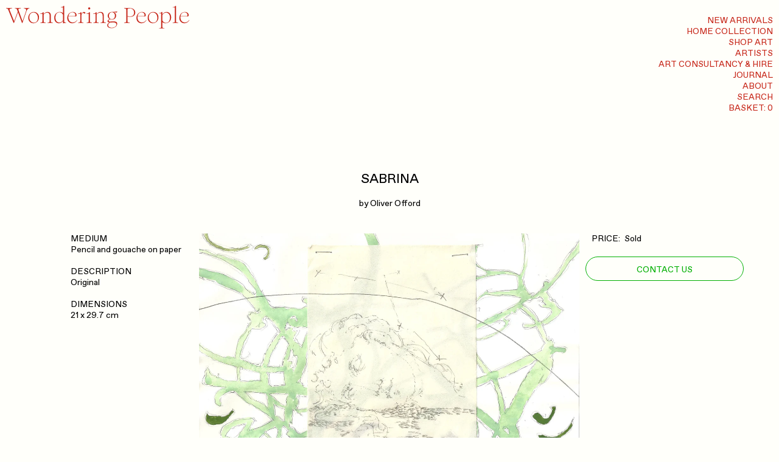

--- FILE ---
content_type: text/html; charset=utf-8
request_url: https://www.wonderingpeople.com/en-us/products/sabrina
body_size: 41787
content:
<!DOCTYPE html>
<!--

Wondering People
Code by Carlos Mayo
carlosmayo.info
2026

-->
<html lang="en">
<head>
    <!-- Google Tag Manager -->
    <script>(function(w,d,s,l,i){w[l]=w[l]||[];w[l].push({'gtm.start':
    new Date().getTime(),event:'gtm.js'});var f=d.getElementsByTagName(s)[0],
    j=d.createElement(s),dl=l!='dataLayer'?'&l='+l:'';j.async=true;j.src=
    'https://www.googletagmanager.com/gtm.js?id='+i+dl;f.parentNode.insertBefore(j,f);
    })(window,document,'script','dataLayer','GTM-P9F7HZJ3');</script>
    <!-- End Google Tag Manager -->
	<meta charset="UTF-8">
	<meta http-equiv="X-UA-Compatible" content="IE=edge, chrome=1">
	<title>
		Wondering People
		— Sabrina


	</title>
	<meta http-equiv="Content-Type" content="text/html; charset=utf-8">
	<meta http-equiv="X-UA-Compatible" content="IE=edge, chrome=1">
	<meta name="viewport" content="width=device-width, initial-scale=1.0, minimum-scale=1.0, maximum-scale=1.0, user-scalable=no, shrink-to-fit=no">
	<meta name="p:domain_verify" content="06f0ba66cccfc84c2f6be4bae096fe70”/>
    <link rel="canonical" href="https://www.wonderingpeople.com/en-us/products/sabrina">
	<link rel="shortcut icon" href="//www.wonderingpeople.com/cdn/shop/files/wp-favicon.png?v=1655061158">
	<meta name="description" content="Original">
	
	<link href="//www.wonderingpeople.com/cdn/shop/t/50/assets/style.css?v=118001171956011587131764336633" rel="stylesheet" type="text/css" media="all" />
	<script src="https://ajax.googleapis.com/ajax/libs/jquery/3.6.0/jquery.min.js"></script>
	<script defer src="https://ajax.googleapis.com/ajax/libs/jqueryui/1.12.1/jquery-ui.min.js"></script>
	<script src="//www.wonderingpeople.com/cdn/shop/t/50/assets/global.js?v=29492073693260634381764063425" type="text/javascript"></script>
	<script>window.performance && window.performance.mark && window.performance.mark('shopify.content_for_header.start');</script><meta name="facebook-domain-verification" content="92wwoh6qmnkdkw7hvojpcy1niac6ef">
<meta name="google-site-verification" content="vQye7zmVB1nPzVVy8KBEM-Gz0wXRJJY1qlMv0ES1hUI">
<meta id="shopify-digital-wallet" name="shopify-digital-wallet" content="/59580121226/digital_wallets/dialog">
<meta name="shopify-checkout-api-token" content="d138b43d40d9ee7ddcee0e40abc45457">
<meta id="in-context-paypal-metadata" data-shop-id="59580121226" data-venmo-supported="false" data-environment="production" data-locale="en_US" data-paypal-v4="true" data-currency="GBP">
<link rel="alternate" hreflang="x-default" href="https://www.wonderingpeople.com/products/sabrina">
<link rel="alternate" hreflang="en" href="https://www.wonderingpeople.com/products/sabrina">
<link rel="alternate" hreflang="en-CA" href="https://www.wonderingpeople.com/en-us/products/sabrina">
<link rel="alternate" hreflang="en-US" href="https://www.wonderingpeople.com/en-us/products/sabrina">
<link rel="alternate" hreflang="en-AI" href="https://www.wonderingpeople.com/en-us/products/sabrina">
<link rel="alternate" hreflang="en-AG" href="https://www.wonderingpeople.com/en-us/products/sabrina">
<link rel="alternate" hreflang="en-AW" href="https://www.wonderingpeople.com/en-us/products/sabrina">
<link rel="alternate" hreflang="en-BS" href="https://www.wonderingpeople.com/en-us/products/sabrina">
<link rel="alternate" hreflang="en-BZ" href="https://www.wonderingpeople.com/en-us/products/sabrina">
<link rel="alternate" hreflang="en-BM" href="https://www.wonderingpeople.com/en-us/products/sabrina">
<link rel="alternate" hreflang="en-BB" href="https://www.wonderingpeople.com/en-us/products/sabrina">
<link rel="alternate" hreflang="en-VG" href="https://www.wonderingpeople.com/en-us/products/sabrina">
<link rel="alternate" hreflang="en-BQ" href="https://www.wonderingpeople.com/en-us/products/sabrina">
<link rel="alternate" hreflang="en-KY" href="https://www.wonderingpeople.com/en-us/products/sabrina">
<link rel="alternate" hreflang="en-CR" href="https://www.wonderingpeople.com/en-us/products/sabrina">
<link rel="alternate" hreflang="en-CW" href="https://www.wonderingpeople.com/en-us/products/sabrina">
<link rel="alternate" hreflang="en-DM" href="https://www.wonderingpeople.com/en-us/products/sabrina">
<link rel="alternate" hreflang="en-DO" href="https://www.wonderingpeople.com/en-us/products/sabrina">
<link rel="alternate" hreflang="en-SV" href="https://www.wonderingpeople.com/en-us/products/sabrina">
<link rel="alternate" hreflang="en-GL" href="https://www.wonderingpeople.com/en-us/products/sabrina">
<link rel="alternate" hreflang="en-GD" href="https://www.wonderingpeople.com/en-us/products/sabrina">
<link rel="alternate" hreflang="en-GP" href="https://www.wonderingpeople.com/en-us/products/sabrina">
<link rel="alternate" hreflang="en-GT" href="https://www.wonderingpeople.com/en-us/products/sabrina">
<link rel="alternate" hreflang="en-HT" href="https://www.wonderingpeople.com/en-us/products/sabrina">
<link rel="alternate" hreflang="en-HN" href="https://www.wonderingpeople.com/en-us/products/sabrina">
<link rel="alternate" hreflang="en-JM" href="https://www.wonderingpeople.com/en-us/products/sabrina">
<link rel="alternate" hreflang="en-MQ" href="https://www.wonderingpeople.com/en-us/products/sabrina">
<link rel="alternate" hreflang="en-MX" href="https://www.wonderingpeople.com/en-us/products/sabrina">
<link rel="alternate" hreflang="en-MS" href="https://www.wonderingpeople.com/en-us/products/sabrina">
<link rel="alternate" hreflang="en-NI" href="https://www.wonderingpeople.com/en-us/products/sabrina">
<link rel="alternate" hreflang="en-PA" href="https://www.wonderingpeople.com/en-us/products/sabrina">
<link rel="alternate" hreflang="en-SX" href="https://www.wonderingpeople.com/en-us/products/sabrina">
<link rel="alternate" hreflang="en-BL" href="https://www.wonderingpeople.com/en-us/products/sabrina">
<link rel="alternate" hreflang="en-KN" href="https://www.wonderingpeople.com/en-us/products/sabrina">
<link rel="alternate" hreflang="en-LC" href="https://www.wonderingpeople.com/en-us/products/sabrina">
<link rel="alternate" hreflang="en-MF" href="https://www.wonderingpeople.com/en-us/products/sabrina">
<link rel="alternate" hreflang="en-PM" href="https://www.wonderingpeople.com/en-us/products/sabrina">
<link rel="alternate" hreflang="en-VC" href="https://www.wonderingpeople.com/en-us/products/sabrina">
<link rel="alternate" hreflang="en-TT" href="https://www.wonderingpeople.com/en-us/products/sabrina">
<link rel="alternate" hreflang="en-TC" href="https://www.wonderingpeople.com/en-us/products/sabrina">
<link rel="alternate" type="application/json+oembed" href="https://www.wonderingpeople.com/en-us/products/sabrina.oembed">
<script async="async" src="/checkouts/internal/preloads.js?locale=en-US"></script>
<link rel="preconnect" href="https://shop.app" crossorigin="anonymous">
<script async="async" src="https://shop.app/checkouts/internal/preloads.js?locale=en-US&shop_id=59580121226" crossorigin="anonymous"></script>
<script id="apple-pay-shop-capabilities" type="application/json">{"shopId":59580121226,"countryCode":"GB","currencyCode":"GBP","merchantCapabilities":["supports3DS"],"merchantId":"gid:\/\/shopify\/Shop\/59580121226","merchantName":"Wondering People","requiredBillingContactFields":["postalAddress","email","phone"],"requiredShippingContactFields":["postalAddress","email","phone"],"shippingType":"shipping","supportedNetworks":["visa","maestro","masterCard","amex","discover","elo"],"total":{"type":"pending","label":"Wondering People","amount":"1.00"},"shopifyPaymentsEnabled":true,"supportsSubscriptions":true}</script>
<script id="shopify-features" type="application/json">{"accessToken":"d138b43d40d9ee7ddcee0e40abc45457","betas":["rich-media-storefront-analytics"],"domain":"www.wonderingpeople.com","predictiveSearch":true,"shopId":59580121226,"locale":"en"}</script>
<script>var Shopify = Shopify || {};
Shopify.shop = "wonderingpeople.myshopify.com";
Shopify.locale = "en";
Shopify.currency = {"active":"GBP","rate":"1.0"};
Shopify.country = "US";
Shopify.theme = {"name":"Wondering People","id":187850326391,"schema_name":"Wondering People","schema_version":"2.2.39","theme_store_id":null,"role":"main"};
Shopify.theme.handle = "null";
Shopify.theme.style = {"id":null,"handle":null};
Shopify.cdnHost = "www.wonderingpeople.com/cdn";
Shopify.routes = Shopify.routes || {};
Shopify.routes.root = "/en-us/";</script>
<script type="module">!function(o){(o.Shopify=o.Shopify||{}).modules=!0}(window);</script>
<script>!function(o){function n(){var o=[];function n(){o.push(Array.prototype.slice.apply(arguments))}return n.q=o,n}var t=o.Shopify=o.Shopify||{};t.loadFeatures=n(),t.autoloadFeatures=n()}(window);</script>
<script>
  window.ShopifyPay = window.ShopifyPay || {};
  window.ShopifyPay.apiHost = "shop.app\/pay";
  window.ShopifyPay.redirectState = null;
</script>
<script id="shop-js-analytics" type="application/json">{"pageType":"product"}</script>
<script defer="defer" async type="module" src="//www.wonderingpeople.com/cdn/shopifycloud/shop-js/modules/v2/client.init-shop-cart-sync_BApSsMSl.en.esm.js"></script>
<script defer="defer" async type="module" src="//www.wonderingpeople.com/cdn/shopifycloud/shop-js/modules/v2/chunk.common_CBoos6YZ.esm.js"></script>
<script type="module">
  await import("//www.wonderingpeople.com/cdn/shopifycloud/shop-js/modules/v2/client.init-shop-cart-sync_BApSsMSl.en.esm.js");
await import("//www.wonderingpeople.com/cdn/shopifycloud/shop-js/modules/v2/chunk.common_CBoos6YZ.esm.js");

  window.Shopify.SignInWithShop?.initShopCartSync?.({"fedCMEnabled":true,"windoidEnabled":true});

</script>
<script>
  window.Shopify = window.Shopify || {};
  if (!window.Shopify.featureAssets) window.Shopify.featureAssets = {};
  window.Shopify.featureAssets['shop-js'] = {"shop-cart-sync":["modules/v2/client.shop-cart-sync_DJczDl9f.en.esm.js","modules/v2/chunk.common_CBoos6YZ.esm.js"],"init-fed-cm":["modules/v2/client.init-fed-cm_BzwGC0Wi.en.esm.js","modules/v2/chunk.common_CBoos6YZ.esm.js"],"init-windoid":["modules/v2/client.init-windoid_BS26ThXS.en.esm.js","modules/v2/chunk.common_CBoos6YZ.esm.js"],"shop-cash-offers":["modules/v2/client.shop-cash-offers_DthCPNIO.en.esm.js","modules/v2/chunk.common_CBoos6YZ.esm.js","modules/v2/chunk.modal_Bu1hFZFC.esm.js"],"shop-button":["modules/v2/client.shop-button_D_JX508o.en.esm.js","modules/v2/chunk.common_CBoos6YZ.esm.js"],"init-shop-email-lookup-coordinator":["modules/v2/client.init-shop-email-lookup-coordinator_DFwWcvrS.en.esm.js","modules/v2/chunk.common_CBoos6YZ.esm.js"],"shop-toast-manager":["modules/v2/client.shop-toast-manager_tEhgP2F9.en.esm.js","modules/v2/chunk.common_CBoos6YZ.esm.js"],"shop-login-button":["modules/v2/client.shop-login-button_DwLgFT0K.en.esm.js","modules/v2/chunk.common_CBoos6YZ.esm.js","modules/v2/chunk.modal_Bu1hFZFC.esm.js"],"avatar":["modules/v2/client.avatar_BTnouDA3.en.esm.js"],"init-shop-cart-sync":["modules/v2/client.init-shop-cart-sync_BApSsMSl.en.esm.js","modules/v2/chunk.common_CBoos6YZ.esm.js"],"pay-button":["modules/v2/client.pay-button_BuNmcIr_.en.esm.js","modules/v2/chunk.common_CBoos6YZ.esm.js"],"init-shop-for-new-customer-accounts":["modules/v2/client.init-shop-for-new-customer-accounts_DrjXSI53.en.esm.js","modules/v2/client.shop-login-button_DwLgFT0K.en.esm.js","modules/v2/chunk.common_CBoos6YZ.esm.js","modules/v2/chunk.modal_Bu1hFZFC.esm.js"],"init-customer-accounts-sign-up":["modules/v2/client.init-customer-accounts-sign-up_TlVCiykN.en.esm.js","modules/v2/client.shop-login-button_DwLgFT0K.en.esm.js","modules/v2/chunk.common_CBoos6YZ.esm.js","modules/v2/chunk.modal_Bu1hFZFC.esm.js"],"shop-follow-button":["modules/v2/client.shop-follow-button_C5D3XtBb.en.esm.js","modules/v2/chunk.common_CBoos6YZ.esm.js","modules/v2/chunk.modal_Bu1hFZFC.esm.js"],"checkout-modal":["modules/v2/client.checkout-modal_8TC_1FUY.en.esm.js","modules/v2/chunk.common_CBoos6YZ.esm.js","modules/v2/chunk.modal_Bu1hFZFC.esm.js"],"init-customer-accounts":["modules/v2/client.init-customer-accounts_C0Oh2ljF.en.esm.js","modules/v2/client.shop-login-button_DwLgFT0K.en.esm.js","modules/v2/chunk.common_CBoos6YZ.esm.js","modules/v2/chunk.modal_Bu1hFZFC.esm.js"],"lead-capture":["modules/v2/client.lead-capture_Cq0gfm7I.en.esm.js","modules/v2/chunk.common_CBoos6YZ.esm.js","modules/v2/chunk.modal_Bu1hFZFC.esm.js"],"shop-login":["modules/v2/client.shop-login_BmtnoEUo.en.esm.js","modules/v2/chunk.common_CBoos6YZ.esm.js","modules/v2/chunk.modal_Bu1hFZFC.esm.js"],"payment-terms":["modules/v2/client.payment-terms_BHOWV7U_.en.esm.js","modules/v2/chunk.common_CBoos6YZ.esm.js","modules/v2/chunk.modal_Bu1hFZFC.esm.js"]};
</script>
<script>(function() {
  var isLoaded = false;
  function asyncLoad() {
    if (isLoaded) return;
    isLoaded = true;
    var urls = ["https:\/\/chimpstatic.com\/mcjs-connected\/js\/users\/f7e048214c280113f3ff6b289\/86148aa2209e3d2466bebfc60.js?shop=wonderingpeople.myshopify.com"];
    for (var i = 0; i < urls.length; i++) {
      var s = document.createElement('script');
      s.type = 'text/javascript';
      s.async = true;
      s.src = urls[i];
      var x = document.getElementsByTagName('script')[0];
      x.parentNode.insertBefore(s, x);
    }
  };
  if(window.attachEvent) {
    window.attachEvent('onload', asyncLoad);
  } else {
    window.addEventListener('load', asyncLoad, false);
  }
})();</script>
<script id="__st">var __st={"a":59580121226,"offset":0,"reqid":"52eeb398-6b4d-4633-80e1-248f2d887027-1768882438","pageurl":"www.wonderingpeople.com\/en-us\/products\/sabrina","u":"54f9e0febe02","p":"product","rtyp":"product","rid":7525084954762};</script>
<script>window.ShopifyPaypalV4VisibilityTracking = true;</script>
<script id="captcha-bootstrap">!function(){'use strict';const t='contact',e='account',n='new_comment',o=[[t,t],['blogs',n],['comments',n],[t,'customer']],c=[[e,'customer_login'],[e,'guest_login'],[e,'recover_customer_password'],[e,'create_customer']],r=t=>t.map((([t,e])=>`form[action*='/${t}']:not([data-nocaptcha='true']) input[name='form_type'][value='${e}']`)).join(','),a=t=>()=>t?[...document.querySelectorAll(t)].map((t=>t.form)):[];function s(){const t=[...o],e=r(t);return a(e)}const i='password',u='form_key',d=['recaptcha-v3-token','g-recaptcha-response','h-captcha-response',i],f=()=>{try{return window.sessionStorage}catch{return}},m='__shopify_v',_=t=>t.elements[u];function p(t,e,n=!1){try{const o=window.sessionStorage,c=JSON.parse(o.getItem(e)),{data:r}=function(t){const{data:e,action:n}=t;return t[m]||n?{data:e,action:n}:{data:t,action:n}}(c);for(const[e,n]of Object.entries(r))t.elements[e]&&(t.elements[e].value=n);n&&o.removeItem(e)}catch(o){console.error('form repopulation failed',{error:o})}}const l='form_type',E='cptcha';function T(t){t.dataset[E]=!0}const w=window,h=w.document,L='Shopify',v='ce_forms',y='captcha';let A=!1;((t,e)=>{const n=(g='f06e6c50-85a8-45c8-87d0-21a2b65856fe',I='https://cdn.shopify.com/shopifycloud/storefront-forms-hcaptcha/ce_storefront_forms_captcha_hcaptcha.v1.5.2.iife.js',D={infoText:'Protected by hCaptcha',privacyText:'Privacy',termsText:'Terms'},(t,e,n)=>{const o=w[L][v],c=o.bindForm;if(c)return c(t,g,e,D).then(n);var r;o.q.push([[t,g,e,D],n]),r=I,A||(h.body.append(Object.assign(h.createElement('script'),{id:'captcha-provider',async:!0,src:r})),A=!0)});var g,I,D;w[L]=w[L]||{},w[L][v]=w[L][v]||{},w[L][v].q=[],w[L][y]=w[L][y]||{},w[L][y].protect=function(t,e){n(t,void 0,e),T(t)},Object.freeze(w[L][y]),function(t,e,n,w,h,L){const[v,y,A,g]=function(t,e,n){const i=e?o:[],u=t?c:[],d=[...i,...u],f=r(d),m=r(i),_=r(d.filter((([t,e])=>n.includes(e))));return[a(f),a(m),a(_),s()]}(w,h,L),I=t=>{const e=t.target;return e instanceof HTMLFormElement?e:e&&e.form},D=t=>v().includes(t);t.addEventListener('submit',(t=>{const e=I(t);if(!e)return;const n=D(e)&&!e.dataset.hcaptchaBound&&!e.dataset.recaptchaBound,o=_(e),c=g().includes(e)&&(!o||!o.value);(n||c)&&t.preventDefault(),c&&!n&&(function(t){try{if(!f())return;!function(t){const e=f();if(!e)return;const n=_(t);if(!n)return;const o=n.value;o&&e.removeItem(o)}(t);const e=Array.from(Array(32),(()=>Math.random().toString(36)[2])).join('');!function(t,e){_(t)||t.append(Object.assign(document.createElement('input'),{type:'hidden',name:u})),t.elements[u].value=e}(t,e),function(t,e){const n=f();if(!n)return;const o=[...t.querySelectorAll(`input[type='${i}']`)].map((({name:t})=>t)),c=[...d,...o],r={};for(const[a,s]of new FormData(t).entries())c.includes(a)||(r[a]=s);n.setItem(e,JSON.stringify({[m]:1,action:t.action,data:r}))}(t,e)}catch(e){console.error('failed to persist form',e)}}(e),e.submit())}));const S=(t,e)=>{t&&!t.dataset[E]&&(n(t,e.some((e=>e===t))),T(t))};for(const o of['focusin','change'])t.addEventListener(o,(t=>{const e=I(t);D(e)&&S(e,y())}));const B=e.get('form_key'),M=e.get(l),P=B&&M;t.addEventListener('DOMContentLoaded',(()=>{const t=y();if(P)for(const e of t)e.elements[l].value===M&&p(e,B);[...new Set([...A(),...v().filter((t=>'true'===t.dataset.shopifyCaptcha))])].forEach((e=>S(e,t)))}))}(h,new URLSearchParams(w.location.search),n,t,e,['guest_login'])})(!0,!0)}();</script>
<script integrity="sha256-4kQ18oKyAcykRKYeNunJcIwy7WH5gtpwJnB7kiuLZ1E=" data-source-attribution="shopify.loadfeatures" defer="defer" src="//www.wonderingpeople.com/cdn/shopifycloud/storefront/assets/storefront/load_feature-a0a9edcb.js" crossorigin="anonymous"></script>
<script crossorigin="anonymous" defer="defer" src="//www.wonderingpeople.com/cdn/shopifycloud/storefront/assets/shopify_pay/storefront-65b4c6d7.js?v=20250812"></script>
<script data-source-attribution="shopify.dynamic_checkout.dynamic.init">var Shopify=Shopify||{};Shopify.PaymentButton=Shopify.PaymentButton||{isStorefrontPortableWallets:!0,init:function(){window.Shopify.PaymentButton.init=function(){};var t=document.createElement("script");t.src="https://www.wonderingpeople.com/cdn/shopifycloud/portable-wallets/latest/portable-wallets.en.js",t.type="module",document.head.appendChild(t)}};
</script>
<script data-source-attribution="shopify.dynamic_checkout.buyer_consent">
  function portableWalletsHideBuyerConsent(e){var t=document.getElementById("shopify-buyer-consent"),n=document.getElementById("shopify-subscription-policy-button");t&&n&&(t.classList.add("hidden"),t.setAttribute("aria-hidden","true"),n.removeEventListener("click",e))}function portableWalletsShowBuyerConsent(e){var t=document.getElementById("shopify-buyer-consent"),n=document.getElementById("shopify-subscription-policy-button");t&&n&&(t.classList.remove("hidden"),t.removeAttribute("aria-hidden"),n.addEventListener("click",e))}window.Shopify?.PaymentButton&&(window.Shopify.PaymentButton.hideBuyerConsent=portableWalletsHideBuyerConsent,window.Shopify.PaymentButton.showBuyerConsent=portableWalletsShowBuyerConsent);
</script>
<script data-source-attribution="shopify.dynamic_checkout.cart.bootstrap">document.addEventListener("DOMContentLoaded",(function(){function t(){return document.querySelector("shopify-accelerated-checkout-cart, shopify-accelerated-checkout")}if(t())Shopify.PaymentButton.init();else{new MutationObserver((function(e,n){t()&&(Shopify.PaymentButton.init(),n.disconnect())})).observe(document.body,{childList:!0,subtree:!0})}}));
</script>
<link id="shopify-accelerated-checkout-styles" rel="stylesheet" media="screen" href="https://www.wonderingpeople.com/cdn/shopifycloud/portable-wallets/latest/accelerated-checkout-backwards-compat.css" crossorigin="anonymous">
<style id="shopify-accelerated-checkout-cart">
        #shopify-buyer-consent {
  margin-top: 1em;
  display: inline-block;
  width: 100%;
}

#shopify-buyer-consent.hidden {
  display: none;
}

#shopify-subscription-policy-button {
  background: none;
  border: none;
  padding: 0;
  text-decoration: underline;
  font-size: inherit;
  cursor: pointer;
}

#shopify-subscription-policy-button::before {
  box-shadow: none;
}

      </style>

<script>window.performance && window.performance.mark && window.performance.mark('shopify.content_for_header.end');</script>
	<meta name="format-detection" content="telephone=no">
	<meta name="format-detection" content="date=no">
	<meta name="format-detection" content="address=no">
	<meta name="format-detection" content="email=no">
	<style>
		:root{
			--c-bg: #fffffa;
		}
	</style>
  <!-- Trackdesk tracker begin -->
<script async src="//cdn.trackdesk.com/tracking.js"></script>
<script>
  (function(t,d,k){(t[k]=t[k]||[]).push(d);t[d]=t[d]||t[k].f||function(){(t[d].q=t[d].q||[]).push(arguments)}})(window,"trackdesk","TrackdeskObject");

 trackdesk('scheme', 'click');
</script>
<!-- Trackdesk tracker end -->
<script src="https://cdn.shopify.com/extensions/fcdee337-e38a-46ab-8701-322049b6a253/subbox-subscriptions-2/assets/one-subscription.js" type="text/javascript" defer="defer"></script>
<link href="https://cdn.shopify.com/extensions/fcdee337-e38a-46ab-8701-322049b6a253/subbox-subscriptions-2/assets/one-subscription.css" rel="stylesheet" type="text/css" media="all">
<meta property="og:image" content="https://cdn.shopify.com/s/files/1/0595/8012/1226/products/Sabrina_281_29.jpg?v=1663055548" />
<meta property="og:image:secure_url" content="https://cdn.shopify.com/s/files/1/0595/8012/1226/products/Sabrina_281_29.jpg?v=1663055548" />
<meta property="og:image:width" content="2500" />
<meta property="og:image:height" content="1759" />
<link href="https://monorail-edge.shopifysvc.com" rel="dns-prefetch">
<script>(function(){if ("sendBeacon" in navigator && "performance" in window) {try {var session_token_from_headers = performance.getEntriesByType('navigation')[0].serverTiming.find(x => x.name == '_s').description;} catch {var session_token_from_headers = undefined;}var session_cookie_matches = document.cookie.match(/_shopify_s=([^;]*)/);var session_token_from_cookie = session_cookie_matches && session_cookie_matches.length === 2 ? session_cookie_matches[1] : "";var session_token = session_token_from_headers || session_token_from_cookie || "";function handle_abandonment_event(e) {var entries = performance.getEntries().filter(function(entry) {return /monorail-edge.shopifysvc.com/.test(entry.name);});if (!window.abandonment_tracked && entries.length === 0) {window.abandonment_tracked = true;var currentMs = Date.now();var navigation_start = performance.timing.navigationStart;var payload = {shop_id: 59580121226,url: window.location.href,navigation_start,duration: currentMs - navigation_start,session_token,page_type: "product"};window.navigator.sendBeacon("https://monorail-edge.shopifysvc.com/v1/produce", JSON.stringify({schema_id: "online_store_buyer_site_abandonment/1.1",payload: payload,metadata: {event_created_at_ms: currentMs,event_sent_at_ms: currentMs}}));}}window.addEventListener('pagehide', handle_abandonment_event);}}());</script>
<script id="web-pixels-manager-setup">(function e(e,d,r,n,o){if(void 0===o&&(o={}),!Boolean(null===(a=null===(i=window.Shopify)||void 0===i?void 0:i.analytics)||void 0===a?void 0:a.replayQueue)){var i,a;window.Shopify=window.Shopify||{};var t=window.Shopify;t.analytics=t.analytics||{};var s=t.analytics;s.replayQueue=[],s.publish=function(e,d,r){return s.replayQueue.push([e,d,r]),!0};try{self.performance.mark("wpm:start")}catch(e){}var l=function(){var e={modern:/Edge?\/(1{2}[4-9]|1[2-9]\d|[2-9]\d{2}|\d{4,})\.\d+(\.\d+|)|Firefox\/(1{2}[4-9]|1[2-9]\d|[2-9]\d{2}|\d{4,})\.\d+(\.\d+|)|Chrom(ium|e)\/(9{2}|\d{3,})\.\d+(\.\d+|)|(Maci|X1{2}).+ Version\/(15\.\d+|(1[6-9]|[2-9]\d|\d{3,})\.\d+)([,.]\d+|)( \(\w+\)|)( Mobile\/\w+|) Safari\/|Chrome.+OPR\/(9{2}|\d{3,})\.\d+\.\d+|(CPU[ +]OS|iPhone[ +]OS|CPU[ +]iPhone|CPU IPhone OS|CPU iPad OS)[ +]+(15[._]\d+|(1[6-9]|[2-9]\d|\d{3,})[._]\d+)([._]\d+|)|Android:?[ /-](13[3-9]|1[4-9]\d|[2-9]\d{2}|\d{4,})(\.\d+|)(\.\d+|)|Android.+Firefox\/(13[5-9]|1[4-9]\d|[2-9]\d{2}|\d{4,})\.\d+(\.\d+|)|Android.+Chrom(ium|e)\/(13[3-9]|1[4-9]\d|[2-9]\d{2}|\d{4,})\.\d+(\.\d+|)|SamsungBrowser\/([2-9]\d|\d{3,})\.\d+/,legacy:/Edge?\/(1[6-9]|[2-9]\d|\d{3,})\.\d+(\.\d+|)|Firefox\/(5[4-9]|[6-9]\d|\d{3,})\.\d+(\.\d+|)|Chrom(ium|e)\/(5[1-9]|[6-9]\d|\d{3,})\.\d+(\.\d+|)([\d.]+$|.*Safari\/(?![\d.]+ Edge\/[\d.]+$))|(Maci|X1{2}).+ Version\/(10\.\d+|(1[1-9]|[2-9]\d|\d{3,})\.\d+)([,.]\d+|)( \(\w+\)|)( Mobile\/\w+|) Safari\/|Chrome.+OPR\/(3[89]|[4-9]\d|\d{3,})\.\d+\.\d+|(CPU[ +]OS|iPhone[ +]OS|CPU[ +]iPhone|CPU IPhone OS|CPU iPad OS)[ +]+(10[._]\d+|(1[1-9]|[2-9]\d|\d{3,})[._]\d+)([._]\d+|)|Android:?[ /-](13[3-9]|1[4-9]\d|[2-9]\d{2}|\d{4,})(\.\d+|)(\.\d+|)|Mobile Safari.+OPR\/([89]\d|\d{3,})\.\d+\.\d+|Android.+Firefox\/(13[5-9]|1[4-9]\d|[2-9]\d{2}|\d{4,})\.\d+(\.\d+|)|Android.+Chrom(ium|e)\/(13[3-9]|1[4-9]\d|[2-9]\d{2}|\d{4,})\.\d+(\.\d+|)|Android.+(UC? ?Browser|UCWEB|U3)[ /]?(15\.([5-9]|\d{2,})|(1[6-9]|[2-9]\d|\d{3,})\.\d+)\.\d+|SamsungBrowser\/(5\.\d+|([6-9]|\d{2,})\.\d+)|Android.+MQ{2}Browser\/(14(\.(9|\d{2,})|)|(1[5-9]|[2-9]\d|\d{3,})(\.\d+|))(\.\d+|)|K[Aa][Ii]OS\/(3\.\d+|([4-9]|\d{2,})\.\d+)(\.\d+|)/},d=e.modern,r=e.legacy,n=navigator.userAgent;return n.match(d)?"modern":n.match(r)?"legacy":"unknown"}(),u="modern"===l?"modern":"legacy",c=(null!=n?n:{modern:"",legacy:""})[u],f=function(e){return[e.baseUrl,"/wpm","/b",e.hashVersion,"modern"===e.buildTarget?"m":"l",".js"].join("")}({baseUrl:d,hashVersion:r,buildTarget:u}),m=function(e){var d=e.version,r=e.bundleTarget,n=e.surface,o=e.pageUrl,i=e.monorailEndpoint;return{emit:function(e){var a=e.status,t=e.errorMsg,s=(new Date).getTime(),l=JSON.stringify({metadata:{event_sent_at_ms:s},events:[{schema_id:"web_pixels_manager_load/3.1",payload:{version:d,bundle_target:r,page_url:o,status:a,surface:n,error_msg:t},metadata:{event_created_at_ms:s}}]});if(!i)return console&&console.warn&&console.warn("[Web Pixels Manager] No Monorail endpoint provided, skipping logging."),!1;try{return self.navigator.sendBeacon.bind(self.navigator)(i,l)}catch(e){}var u=new XMLHttpRequest;try{return u.open("POST",i,!0),u.setRequestHeader("Content-Type","text/plain"),u.send(l),!0}catch(e){return console&&console.warn&&console.warn("[Web Pixels Manager] Got an unhandled error while logging to Monorail."),!1}}}}({version:r,bundleTarget:l,surface:e.surface,pageUrl:self.location.href,monorailEndpoint:e.monorailEndpoint});try{o.browserTarget=l,function(e){var d=e.src,r=e.async,n=void 0===r||r,o=e.onload,i=e.onerror,a=e.sri,t=e.scriptDataAttributes,s=void 0===t?{}:t,l=document.createElement("script"),u=document.querySelector("head"),c=document.querySelector("body");if(l.async=n,l.src=d,a&&(l.integrity=a,l.crossOrigin="anonymous"),s)for(var f in s)if(Object.prototype.hasOwnProperty.call(s,f))try{l.dataset[f]=s[f]}catch(e){}if(o&&l.addEventListener("load",o),i&&l.addEventListener("error",i),u)u.appendChild(l);else{if(!c)throw new Error("Did not find a head or body element to append the script");c.appendChild(l)}}({src:f,async:!0,onload:function(){if(!function(){var e,d;return Boolean(null===(d=null===(e=window.Shopify)||void 0===e?void 0:e.analytics)||void 0===d?void 0:d.initialized)}()){var d=window.webPixelsManager.init(e)||void 0;if(d){var r=window.Shopify.analytics;r.replayQueue.forEach((function(e){var r=e[0],n=e[1],o=e[2];d.publishCustomEvent(r,n,o)})),r.replayQueue=[],r.publish=d.publishCustomEvent,r.visitor=d.visitor,r.initialized=!0}}},onerror:function(){return m.emit({status:"failed",errorMsg:"".concat(f," has failed to load")})},sri:function(e){var d=/^sha384-[A-Za-z0-9+/=]+$/;return"string"==typeof e&&d.test(e)}(c)?c:"",scriptDataAttributes:o}),m.emit({status:"loading"})}catch(e){m.emit({status:"failed",errorMsg:(null==e?void 0:e.message)||"Unknown error"})}}})({shopId: 59580121226,storefrontBaseUrl: "https://www.wonderingpeople.com",extensionsBaseUrl: "https://extensions.shopifycdn.com/cdn/shopifycloud/web-pixels-manager",monorailEndpoint: "https://monorail-edge.shopifysvc.com/unstable/produce_batch",surface: "storefront-renderer",enabledBetaFlags: ["2dca8a86"],webPixelsConfigList: [{"id":"2066547063","configuration":"{\"config\":\"{\\\"google_tag_ids\\\":[\\\"G-8Z2PTRYXXZ\\\",\\\"GT-K82QB3V9\\\",\\\"GT-PZVZ2LVT\\\"],\\\"target_country\\\":\\\"ZZ\\\",\\\"gtag_events\\\":[{\\\"type\\\":\\\"search\\\",\\\"action_label\\\":[\\\"G-8Z2PTRYXXZ\\\",\\\"AW-17354832057\\\/VlN8CL6Qi4IbELnxttNA\\\",\\\"AW-17354832057\\\",\\\"MC-YH2LBRW19J\\\"]},{\\\"type\\\":\\\"begin_checkout\\\",\\\"action_label\\\":[\\\"G-8Z2PTRYXXZ\\\",\\\"AW-17354832057\\\/GqBbCLKQi4IbELnxttNA\\\",\\\"AW-17354832057\\\",\\\"MC-YH2LBRW19J\\\"]},{\\\"type\\\":\\\"view_item\\\",\\\"action_label\\\":[\\\"G-8Z2PTRYXXZ\\\",\\\"AW-17354832057\\\/OgruCLuQi4IbELnxttNA\\\",\\\"MC-YH2LBRW19J\\\",\\\"AW-17354832057\\\"]},{\\\"type\\\":\\\"purchase\\\",\\\"action_label\\\":[\\\"G-8Z2PTRYXXZ\\\",\\\"AW-17354832057\\\/yZxfCK-Qi4IbELnxttNA\\\",\\\"MC-YH2LBRW19J\\\",\\\"AW-17354832057\\\"]},{\\\"type\\\":\\\"page_view\\\",\\\"action_label\\\":[\\\"G-8Z2PTRYXXZ\\\",\\\"AW-17354832057\\\/HRazCLiQi4IbELnxttNA\\\",\\\"MC-YH2LBRW19J\\\",\\\"AW-17354832057\\\"]},{\\\"type\\\":\\\"add_payment_info\\\",\\\"action_label\\\":[\\\"G-8Z2PTRYXXZ\\\",\\\"AW-17354832057\\\/X3_KCLHoi4IbELnxttNA\\\",\\\"AW-17354832057\\\",\\\"MC-YH2LBRW19J\\\"]},{\\\"type\\\":\\\"add_to_cart\\\",\\\"action_label\\\":[\\\"G-8Z2PTRYXXZ\\\",\\\"AW-17354832057\\\/FiAdCLWQi4IbELnxttNA\\\",\\\"AW-17354832057\\\",\\\"MC-YH2LBRW19J\\\"]}],\\\"enable_monitoring_mode\\\":false}\"}","eventPayloadVersion":"v1","runtimeContext":"OPEN","scriptVersion":"b2a88bafab3e21179ed38636efcd8a93","type":"APP","apiClientId":1780363,"privacyPurposes":[],"dataSharingAdjustments":{"protectedCustomerApprovalScopes":["read_customer_address","read_customer_email","read_customer_name","read_customer_personal_data","read_customer_phone"]}},{"id":"2046787959","configuration":"{\"tagID\":\"2613366776206\"}","eventPayloadVersion":"v1","runtimeContext":"STRICT","scriptVersion":"18031546ee651571ed29edbe71a3550b","type":"APP","apiClientId":3009811,"privacyPurposes":["ANALYTICS","MARKETING","SALE_OF_DATA"],"dataSharingAdjustments":{"protectedCustomerApprovalScopes":["read_customer_address","read_customer_email","read_customer_name","read_customer_personal_data","read_customer_phone"]}},{"id":"2046755191","configuration":"{\"pixel_id\":\"889173101543779\",\"pixel_type\":\"facebook_pixel\"}","eventPayloadVersion":"v1","runtimeContext":"OPEN","scriptVersion":"ca16bc87fe92b6042fbaa3acc2fbdaa6","type":"APP","apiClientId":2329312,"privacyPurposes":["ANALYTICS","MARKETING","SALE_OF_DATA"],"dataSharingAdjustments":{"protectedCustomerApprovalScopes":["read_customer_address","read_customer_email","read_customer_name","read_customer_personal_data","read_customer_phone"]}},{"id":"151486839","eventPayloadVersion":"1","runtimeContext":"LAX","scriptVersion":"1","type":"CUSTOM","privacyPurposes":[],"name":"Trackdesk conversion script"},{"id":"shopify-app-pixel","configuration":"{}","eventPayloadVersion":"v1","runtimeContext":"STRICT","scriptVersion":"0450","apiClientId":"shopify-pixel","type":"APP","privacyPurposes":["ANALYTICS","MARKETING"]},{"id":"shopify-custom-pixel","eventPayloadVersion":"v1","runtimeContext":"LAX","scriptVersion":"0450","apiClientId":"shopify-pixel","type":"CUSTOM","privacyPurposes":["ANALYTICS","MARKETING"]}],isMerchantRequest: false,initData: {"shop":{"name":"Wondering People","paymentSettings":{"currencyCode":"GBP"},"myshopifyDomain":"wonderingpeople.myshopify.com","countryCode":"GB","storefrontUrl":"https:\/\/www.wonderingpeople.com\/en-us"},"customer":null,"cart":null,"checkout":null,"productVariants":[{"price":{"amount":150.0,"currencyCode":"GBP"},"product":{"title":"Sabrina","vendor":"Oliver Offord","id":"7525084954762","untranslatedTitle":"Sabrina","url":"\/en-us\/products\/sabrina","type":""},"id":"42264667848842","image":{"src":"\/\/www.wonderingpeople.com\/cdn\/shop\/products\/Sabrina_281_29.jpg?v=1663055548"},"sku":"SQ6880027","title":"Default Title","untranslatedTitle":"Default Title"}],"purchasingCompany":null},},"https://www.wonderingpeople.com/cdn","fcfee988w5aeb613cpc8e4bc33m6693e112",{"modern":"","legacy":""},{"shopId":"59580121226","storefrontBaseUrl":"https:\/\/www.wonderingpeople.com","extensionBaseUrl":"https:\/\/extensions.shopifycdn.com\/cdn\/shopifycloud\/web-pixels-manager","surface":"storefront-renderer","enabledBetaFlags":"[\"2dca8a86\"]","isMerchantRequest":"false","hashVersion":"fcfee988w5aeb613cpc8e4bc33m6693e112","publish":"custom","events":"[[\"page_viewed\",{}],[\"product_viewed\",{\"productVariant\":{\"price\":{\"amount\":150.0,\"currencyCode\":\"GBP\"},\"product\":{\"title\":\"Sabrina\",\"vendor\":\"Oliver Offord\",\"id\":\"7525084954762\",\"untranslatedTitle\":\"Sabrina\",\"url\":\"\/en-us\/products\/sabrina\",\"type\":\"\"},\"id\":\"42264667848842\",\"image\":{\"src\":\"\/\/www.wonderingpeople.com\/cdn\/shop\/products\/Sabrina_281_29.jpg?v=1663055548\"},\"sku\":\"SQ6880027\",\"title\":\"Default Title\",\"untranslatedTitle\":\"Default Title\"}}]]"});</script><script>
  window.ShopifyAnalytics = window.ShopifyAnalytics || {};
  window.ShopifyAnalytics.meta = window.ShopifyAnalytics.meta || {};
  window.ShopifyAnalytics.meta.currency = 'GBP';
  var meta = {"product":{"id":7525084954762,"gid":"gid:\/\/shopify\/Product\/7525084954762","vendor":"Oliver Offord","type":"","handle":"sabrina","variants":[{"id":42264667848842,"price":15000,"name":"Sabrina","public_title":null,"sku":"SQ6880027"}],"remote":false},"page":{"pageType":"product","resourceType":"product","resourceId":7525084954762,"requestId":"52eeb398-6b4d-4633-80e1-248f2d887027-1768882438"}};
  for (var attr in meta) {
    window.ShopifyAnalytics.meta[attr] = meta[attr];
  }
</script>
<script class="analytics">
  (function () {
    var customDocumentWrite = function(content) {
      var jquery = null;

      if (window.jQuery) {
        jquery = window.jQuery;
      } else if (window.Checkout && window.Checkout.$) {
        jquery = window.Checkout.$;
      }

      if (jquery) {
        jquery('body').append(content);
      }
    };

    var hasLoggedConversion = function(token) {
      if (token) {
        return document.cookie.indexOf('loggedConversion=' + token) !== -1;
      }
      return false;
    }

    var setCookieIfConversion = function(token) {
      if (token) {
        var twoMonthsFromNow = new Date(Date.now());
        twoMonthsFromNow.setMonth(twoMonthsFromNow.getMonth() + 2);

        document.cookie = 'loggedConversion=' + token + '; expires=' + twoMonthsFromNow;
      }
    }

    var trekkie = window.ShopifyAnalytics.lib = window.trekkie = window.trekkie || [];
    if (trekkie.integrations) {
      return;
    }
    trekkie.methods = [
      'identify',
      'page',
      'ready',
      'track',
      'trackForm',
      'trackLink'
    ];
    trekkie.factory = function(method) {
      return function() {
        var args = Array.prototype.slice.call(arguments);
        args.unshift(method);
        trekkie.push(args);
        return trekkie;
      };
    };
    for (var i = 0; i < trekkie.methods.length; i++) {
      var key = trekkie.methods[i];
      trekkie[key] = trekkie.factory(key);
    }
    trekkie.load = function(config) {
      trekkie.config = config || {};
      trekkie.config.initialDocumentCookie = document.cookie;
      var first = document.getElementsByTagName('script')[0];
      var script = document.createElement('script');
      script.type = 'text/javascript';
      script.onerror = function(e) {
        var scriptFallback = document.createElement('script');
        scriptFallback.type = 'text/javascript';
        scriptFallback.onerror = function(error) {
                var Monorail = {
      produce: function produce(monorailDomain, schemaId, payload) {
        var currentMs = new Date().getTime();
        var event = {
          schema_id: schemaId,
          payload: payload,
          metadata: {
            event_created_at_ms: currentMs,
            event_sent_at_ms: currentMs
          }
        };
        return Monorail.sendRequest("https://" + monorailDomain + "/v1/produce", JSON.stringify(event));
      },
      sendRequest: function sendRequest(endpointUrl, payload) {
        // Try the sendBeacon API
        if (window && window.navigator && typeof window.navigator.sendBeacon === 'function' && typeof window.Blob === 'function' && !Monorail.isIos12()) {
          var blobData = new window.Blob([payload], {
            type: 'text/plain'
          });

          if (window.navigator.sendBeacon(endpointUrl, blobData)) {
            return true;
          } // sendBeacon was not successful

        } // XHR beacon

        var xhr = new XMLHttpRequest();

        try {
          xhr.open('POST', endpointUrl);
          xhr.setRequestHeader('Content-Type', 'text/plain');
          xhr.send(payload);
        } catch (e) {
          console.log(e);
        }

        return false;
      },
      isIos12: function isIos12() {
        return window.navigator.userAgent.lastIndexOf('iPhone; CPU iPhone OS 12_') !== -1 || window.navigator.userAgent.lastIndexOf('iPad; CPU OS 12_') !== -1;
      }
    };
    Monorail.produce('monorail-edge.shopifysvc.com',
      'trekkie_storefront_load_errors/1.1',
      {shop_id: 59580121226,
      theme_id: 187850326391,
      app_name: "storefront",
      context_url: window.location.href,
      source_url: "//www.wonderingpeople.com/cdn/s/trekkie.storefront.cd680fe47e6c39ca5d5df5f0a32d569bc48c0f27.min.js"});

        };
        scriptFallback.async = true;
        scriptFallback.src = '//www.wonderingpeople.com/cdn/s/trekkie.storefront.cd680fe47e6c39ca5d5df5f0a32d569bc48c0f27.min.js';
        first.parentNode.insertBefore(scriptFallback, first);
      };
      script.async = true;
      script.src = '//www.wonderingpeople.com/cdn/s/trekkie.storefront.cd680fe47e6c39ca5d5df5f0a32d569bc48c0f27.min.js';
      first.parentNode.insertBefore(script, first);
    };
    trekkie.load(
      {"Trekkie":{"appName":"storefront","development":false,"defaultAttributes":{"shopId":59580121226,"isMerchantRequest":null,"themeId":187850326391,"themeCityHash":"12218117797159692208","contentLanguage":"en","currency":"GBP","eventMetadataId":"a2671d4d-b301-4bde-9c53-18d5b35ec463"},"isServerSideCookieWritingEnabled":true,"monorailRegion":"shop_domain","enabledBetaFlags":["65f19447"]},"Session Attribution":{},"S2S":{"facebookCapiEnabled":true,"source":"trekkie-storefront-renderer","apiClientId":580111}}
    );

    var loaded = false;
    trekkie.ready(function() {
      if (loaded) return;
      loaded = true;

      window.ShopifyAnalytics.lib = window.trekkie;

      var originalDocumentWrite = document.write;
      document.write = customDocumentWrite;
      try { window.ShopifyAnalytics.merchantGoogleAnalytics.call(this); } catch(error) {};
      document.write = originalDocumentWrite;

      window.ShopifyAnalytics.lib.page(null,{"pageType":"product","resourceType":"product","resourceId":7525084954762,"requestId":"52eeb398-6b4d-4633-80e1-248f2d887027-1768882438","shopifyEmitted":true});

      var match = window.location.pathname.match(/checkouts\/(.+)\/(thank_you|post_purchase)/)
      var token = match? match[1]: undefined;
      if (!hasLoggedConversion(token)) {
        setCookieIfConversion(token);
        window.ShopifyAnalytics.lib.track("Viewed Product",{"currency":"GBP","variantId":42264667848842,"productId":7525084954762,"productGid":"gid:\/\/shopify\/Product\/7525084954762","name":"Sabrina","price":"150.00","sku":"SQ6880027","brand":"Oliver Offord","variant":null,"category":"","nonInteraction":true,"remote":false},undefined,undefined,{"shopifyEmitted":true});
      window.ShopifyAnalytics.lib.track("monorail:\/\/trekkie_storefront_viewed_product\/1.1",{"currency":"GBP","variantId":42264667848842,"productId":7525084954762,"productGid":"gid:\/\/shopify\/Product\/7525084954762","name":"Sabrina","price":"150.00","sku":"SQ6880027","brand":"Oliver Offord","variant":null,"category":"","nonInteraction":true,"remote":false,"referer":"https:\/\/www.wonderingpeople.com\/en-us\/products\/sabrina"});
      }
    });


        var eventsListenerScript = document.createElement('script');
        eventsListenerScript.async = true;
        eventsListenerScript.src = "//www.wonderingpeople.com/cdn/shopifycloud/storefront/assets/shop_events_listener-3da45d37.js";
        document.getElementsByTagName('head')[0].appendChild(eventsListenerScript);

})();</script>
<script
  defer
  src="https://www.wonderingpeople.com/cdn/shopifycloud/perf-kit/shopify-perf-kit-3.0.4.min.js"
  data-application="storefront-renderer"
  data-shop-id="59580121226"
  data-render-region="gcp-us-east1"
  data-page-type="product"
  data-theme-instance-id="187850326391"
  data-theme-name="Wondering People"
  data-theme-version="2.2.39"
  data-monorail-region="shop_domain"
  data-resource-timing-sampling-rate="10"
  data-shs="true"
  data-shs-beacon="true"
  data-shs-export-with-fetch="true"
  data-shs-logs-sample-rate="1"
  data-shs-beacon-endpoint="https://www.wonderingpeople.com/api/collect"
></script>
</head>
<body class="template-product
				 ">

    <!-- Google Tag Manager (noscript) -->
    <noscript><iframe src="https://www.googletagmanager.com/ns.html?id=GTM-P9F7HZJ3"
    height="0" width="0" style="display:none;visibility:hidden"></iframe></noscript>
    <!-- End Google Tag Manager (noscript) -->

	<!--Loader-->
	<div id="loader"></div>

	


	

	<!--Header-->
<header>

	<!--Home Link-->
	<a id="logo-wrapper"
		class="text-medium"
		href="https://www.wonderingpeople.com">
		<svg viewBox="0 0 1912 110.9">
	<path d="M243.9-44.3v3.8c-15.7,0-24.6,12-30.2,28.4l-42.1,123h-5.1l-41.7-112l-41.5,112h-5.1L22.2-27.3
		C18.4-36.4,15.3-40.5,0-40.5v-3.8h62.3v3.8c-17.5,0-29.7,5.7-25.3,16.6L84.3,93.6L122.2-8.2l-6.9-18.4c-3.8-9.8-7.1-14-22.4-14v-3.7
		h62.3v3.8c-17.5,0-29.7,3.8-26.6,12.4l43.7,121.3l37-108.2c3.6-10.5,2.5-25.5-23.5-25.5v-3.8H243.9z"/>
	<path d="M285.2,114.2c-30.6,0-53.4-26-53.4-55.9c0-35.9,26.2-62.5,58.3-62.5c31.9,0,54.5,23.7,54.5,55.9
		C344.6,88.3,318.7,114.2,285.2,114.2z M287.4,1.6c-25.1,0-44.1,18.8-43.9,51.7c0.2,32.2,21.1,55.2,48.6,55.2
		c21.1,0,41-16.6,40.8-52.1C332.6,25.3,313.4,1.6,287.4,1.6z"/>
	<path d="M468.1,90.3c-0.2,13.5,5.8,16.9,21.7,16.9v3.8h-55.5v-3.8c14.9,0,22-3.3,22-17.1V36.6
		c0-21.7-8.4-33.3-26.2-33.3c-11.3,0-22.6,3.5-36.8,20v66.8c0,14,4.6,17.1,21.7,17.1v3.8h-55.5v-3.8c14.9,0,22-3.1,22-17.1V15.5H359
		v-3.8c14.2,0,25.1-3.3,25.1-11.8h9.3v18.4C406.2,2.9,419.1-4,434.4-4c20.9,0,34.4,10.4,34.2,40.6L468.1,90.3z"/>
	<path d="M746,81.2c-13.5,22.4-30.6,33-54.6,33c-27,0-51-22-51-53.9c0-34.6,22.8-64.3,58.8-64.3C722-4,738,10.8,738,28.6
		c0,6.9-2,14-9.1,14h-76.7c-0.2,2.9-0.4,5.8-0.4,8.9c0,30.8,16.6,55.4,48.1,54.6c17.1-0.4,32.8-9.3,43.7-26.6L746,81.2z M652.9,39
		h63.2c6.2,0,9.5-1.6,9.5-10.9c0-15.3-12.4-28.2-30.4-28.2C671.5,0,656.9,17.1,652.9,39L652.9,39z"/>
	<path d="M821.8,12.6c-7.3,0-10-7.3-14.9-7.3c-5.8,0-11.1,6-18.4,21.1V90c0,14,4.7,17.1,21.7,17.1v3.8h-55.4v-3.8
		c14.8,0,22-3.1,22-17.1V15.5h-22.7v-3.8c14.2,0,25.1-3.3,25.1-11.8h9.3v20c7.1-14.2,15.3-24,26.6-24C832.3-4,835.8,12.6,821.8,12.6z
		"/>
	<path d="M877.5,90c0,14,4.7,17.1,21.7,17.1v3.8h-55.4v-3.8c14.9,0,22-3.1,22-17.1V15.5h-22.7v-3.8
		c14.2,0,25.1-3.3,25.1-11.8h9.3V90z M870.2-52.3c6.2,0,11.3,5.1,11.3,11.3c-0.1,6.1-5.1,10.9-11.1,10.9c-0.1,0-0.1,0-0.2,0
		c-5.9,0.1-10.7-4.5-10.9-10.4c0-0.2,0-0.3,0-0.5C859.3-47.2,864-52.3,870.2-52.3z"/>
	<path d="M1022.8,90.3c-0.2,13.5,5.8,16.9,21.7,16.9v3.8h-55.4v-3.8c14.9,0,22-3.3,22-17.1V36.6
		c0-21.7-8.4-33.3-26.2-33.3c-11.3,0-22.6,3.5-36.8,20v66.8c0,14,4.7,17.1,21.7,17.1v3.8h-55.5v-3.8c14.9,0,22-3.1,22-17.1V15.5
		h-22.7v-3.8c14.2,0,25.1-3.3,25.1-11.8h9.3v18.4C960.9,2.9,973.7-4,989-4c20.8,0,34.4,10.4,34.2,40.6L1022.8,90.3z"/>
	<path d="M1163.6,118.2c0.2,29.5-31.5,48.1-57.4,48.1c-31.3,0-47.2-13.8-47.2-31.1c0-14,13.5-23.7,25.7-29.1
		c-13.1-0.4-22.6-3.6-22.6-14.6c0-9.8,14.4-17.7,22-21.3c-12.2-6.7-19.7-19.6-19.5-33.5c0-23.7,18.6-40.8,43.7-40.8
		c21.7,0,47-5.1,54.1-5.1c3.3,0,1.1,10.4-3.3,10.6c-5.1,0.2-23.7-2-32.8-2c15.8,4.4,26.2,14.2,26.2,35c0,26.4-20.4,41.5-44.1,41.5
		c-6.1,0-12.2-1-18-2.9c-6.9,2.9-17.3,7.8-17.3,16.2C1072.9,109.8,1163.4,75.4,1163.6,118.2z M1155.2,128.8
		c0-29.1-36.4-22.8-63.7-22.4c-12.2,6-22.8,16-22.8,28.8c0,13.1,14.9,26.6,37.7,26.6C1135.6,161.9,1155.2,144.4,1155.2,128.8
		L1155.2,128.8z M1076.9,36.8c0,22.2,12.6,35.7,31.5,35.7c18.6,0,31.5-15.3,31.5-37.7c0-18.4-10.6-35.3-31.7-35.3
		C1085.1-0.4,1076.9,20,1076.9,36.8L1076.9,36.8z"/>
	<path d="M1296.8-44.3c31.7,0,55.7,16.8,55.7,46.1c0,23.7-14.4,45-53,45c-15.8,0-21.5-1.8-28.8-2.4V90
		c0,14,4.7,17.1,22.6,17.1v3.8H1237v-3.8c14.6,0,22-3.1,22-17.1V-23.5c0-14-7.5-17.1-22-17.1v-3.8H1296.8z M1340.1,2.5
		c0-27.1-17.5-43-43.9-43c-19.1,0-25.5,3.1-25.5,17.1V40c7.3,0.7,13.1,2.4,28.8,2.4C1330.1,42.4,1340.1,24.8,1340.1,2.5z"/>
	<path d="M1470.5,81.2c-13.5,22.4-30.6,33-54.6,33c-27.1,0-51-22-51-53.9c0-34.6,22.8-64.3,58.8-64.3
		c22.8,0,38.8,14.9,38.8,32.6c0,6.9-2,14-9.1,14h-76.7c-0.2,2.9-0.4,5.8-0.4,8.9c0,30.8,16.6,55.4,48.1,54.6
		c17.1-0.4,32.8-9.3,43.7-26.6L1470.5,81.2z M1377.3,39h63.2c6.2,0,9.5-1.6,9.5-10.9c0-15.3-12.4-28.2-30.4-28.2
		C1396,0,1381.3,17.1,1377.3,39z"/>
	<path d="M1536.1,114.2c-30.6,0-53.4-26-53.4-55.9c0-35.9,26.2-62.5,58.3-62.5c31.9,0,54.6,23.7,54.6,55.9
		C1595.6,88.3,1569.6,114.2,1536.1,114.2z M1538.3,1.6c-25.1,0-44.1,18.8-43.9,51.7c0.2,32.2,21.1,55.2,48.6,55.2
		c21.1,0,41-16.6,40.8-52.1C1583.6,25.3,1564.3,1.6,1538.3,1.6z"/>
	<path d="M1728.6,54.6c0,34.2-27.5,59.7-56.3,59.7c-13.7,0-24.4-2.2-35.9-12.2v50.1c0,10.4,6.4,13.3,22.4,13.3v3.6H1602
		v-3.5c14.9,0,22.4-2.9,22.4-12.9l-0.2-141.3h-22.6V7.8c14.2,0,25.3-3.3,25.3-11.8h9.5V22c11.5-18.4,26.8-26,45-26
		C1706.7-4,1728.6,15.8,1728.6,54.6z M1716.2,54.3c0-31-17.3-51.4-41.7-51.4c-14,0-28.4,9.1-38.1,25.3v55.9
		c9.1,19.1,23.1,26.4,38.1,26.4C1698.7,110.5,1716.2,89.8,1716.2,54.3z"/>
	<path d="M1779.6,94.7c0,10.2,6.4,12.6,22.4,12.6v3.6h-56.6v-3.6c14.9,0,22.4-2.4,22.4-12.9V-51.2h-22.6v-3.5
		c14.2,0,25.1-3.3,25.1-11.8h9.3V94.7z"/>
	<path d="M1920,81.2c-13.5,22.4-30.6,33-54.6,33c-27,0-51-22-51-53.9c0-34.6,22.8-64.3,58.8-64.3
		c22.8,0,38.8,14.9,38.8,32.6c0,6.9-2,14-9.1,14h-76.7c-0.2,2.9-0.4,5.8-0.4,8.9c0,30.8,16.6,55.4,48.1,54.6
		c17.1-0.4,32.8-9.3,43.7-26.6L1920,81.2z M1826.9,39h63.2c6.2,0,9.5-1.6,9.5-10.9c0-15.3-12.4-28.2-30.4-28.2
		C1845.5,0,1830.8,17.1,1826.9,39z"/>
	<path d="M608.3,86.9c0,17.3,0.9,20.4,19.7,20.4v3.6l-31.9,3.6V89c-11.5,18-26.6,25.3-44.6,25.3
		c-25.3,0-47.2-19.7-47.2-58.6c0-34.2,27.5-59.7,56.3-59.7c13.5,0,24.2,2.2,35.5,11.8v-59h-22.6v-3.6c14.2,0,25.3-3.3,25.3-11.8h9.5
		L608.3,86.9z M596.1,82.7V25.3C587,6.9,573.2-0.2,558.4-0.2c-24.2,0-41.7,20.6-41.7,56.1c0,31,17.3,51.4,41.7,51.4
		C572.2,107.3,586.3,98.5,596.1,82.7z"/>
</svg>

	</a>

	<!-- Menu wrapper -->
    <div
      id="menu-wrapper"
       class="text-medium">
      
      <!-- Menu -->
      <menu style="display: none;">

        <nav>
			<a href="/en-us/collections/new-arrivals"class="menu-item
							 ">NEW ARRIVALS</a>
<a href="/en-us/collections/home"class="menu-item
							 ">HOME COLLECTION</a>
<!--Trigger-->
				<div id="trigger-menu_shop-art"
					  class="menu-item trigger-menu">SHOP ART</div>
				<div class="collapsed-menu"
					  data-target="trigger-menu_shop-art"
					  style="display: none">
					
					<a href="/en-us/collections/all">All Art</a>
					
					<a href="/en-us/collections/framed-works">Framed Works</a>
					
					<a href="/en-us/collections/lighting">Furniture</a>
					
					<a href="/en-us/products/gift-card">Gift Card</a>
					
					<a href="/en-us/collections/objects">Objects</a>
					
					<a href="/en-us/collections/paintings">Paintings</a>
					
					<a href="/en-us/collections/photography">Photography</a>
					
					<a href="/en-us/products/postcards">Postcards</a>
					
				</div>
<a href="/en-us/blogs/artists"class="menu-item
							 ">ARTISTS</a>
<!--Trigger-->
				<div id="trigger-menu_art-consultancy-amp-hire"
					  class="menu-item trigger-menu">ART CONSULTANCY & HIRE</div>
				<div class="collapsed-menu"
					  data-target="trigger-menu_art-consultancy-amp-hire"
					  style="display: none">
					
					<a href="/en-us/pages/art-consultancy">Consultancy</a>
					
					<a href="/en-us/collections/hire-artworks">Hire</a>
					
				</div>
<!--Trigger-->
				<div id="trigger-menu_journal"
					  class="menu-item trigger-menu">JOURNAL</div>
				<div class="collapsed-menu"
					  data-target="trigger-menu_journal"
					  style="display: none">
					
					<a href="/en-us/collections/woolwich-contemporary-print-fair-2025">Woolwich</a>
					
					<a href="/en-us/pages/eska-marsh-in-the-studio">Eska Marsh in the Studio</a>
					
					<a href="/en-us/blogs/the-room-edit">The Room Edit</a>
					
					<a href="/en-us/pages/the-art-of-slowness">The Art of Slowness</a>
					
					<a href="/en-us/pages/part-1-artist-interview-series">Artist Interview Series: Part 1</a>
					
					<a href="/en-us/pages/part-2-artist-interview-series">Artist Interview Series: Part 2</a>
					
					<a href="/en-us/pages/part-3-artist-interview-series">Artist Interview Series: Part 3 </a>
					
					<a href="/en-us/pages/dissonant-beauty">Dissonant Beauty</a>
					
				</div>
<a href="/en-us/pages/about"class="menu-item
							 ">ABOUT</a>

        </nav>

        <!-- Menu bottom -->
        <div id="menu-bottom">
          
            <!--Copyright-->
        	<div>
        		ALL RIGHTS RESERVED ©<br><span style="white-space: nowrap;"><a href="https://www.wonderingpeople.com/index">WONDERING PEOPLE</a>, 2026</span>
        	</div>
      
        	<!--Top Nav-->
        	<nav>
        		<a href="/en-us/pages/faqs"class="menu-link
        					 ">FAQs</a><a href="/en-us/pages/privacy"class="menu-link
        					 ">Privacy</a><a href="/en-us/pages/terms-conditions"class="menu-link
        					 ">Terms & Conditions</a><a href="https://www.instagram.com/wondering.people/"
        			target="_blank" rel="noreferrer"
        			class="menu-link
        					 ">Instagram</a><a href="/en-us/pages/careers"class="menu-link
        					 ">Careers</a>
        	</nav>

        </div>

      </menu>	
        
      <!--Search-->
<form id="search" action="/search"
		class="menu-item"
		data-target="trigger-search">
	<input type="hidden"
			 name="type"
			 value="product">
	<input type="text"
			 "
			 name="q"
			 value=""
			 placeholder="SEARCH"
			 autocorrect="off"
			 autocapitalize="off"
			 autocomplete="off"
			 spellcheck="false"
			 required="true">
  <!--<button form="search"
			 id="trigger-search"
			 type="submit"
			 >
	 Send
  </button>-->
</form>


      <!-- Menu mobile trigger -->
          <div id="trigger-menu">
            <span></span>
            <span></span>
          </div>

    	<!--Cart Link-->
		<a id="cart"
			class="menu-item"
			href="/cart">
			BASKET: <span class="cart-total mono">0</span>
		</a>

	</div>	

</header>


	<!--Content-->
	<main>
		<!--Product-->
<div id="product">

	<!--Product Title Wrapper-->
	<div id="product-title-wrapper">

		<!--Title-->
		<h2 id="product-title" class="pos-wrapper">
			<wrap>Sabrina</wrap>
		</h2>

		<!--Author-->
		<div id="product-author" class="pos-wrapper">
			<wrap>
				by Oliver Offord

			</wrap>
		</div>

	</div>

	<!--Product Info-->
	<form
		id="product-form"
		action="/cart/add"
		method="post"
		enctype="multipart/form-data"
		class="product-simple"
	><!-- Content -->
			<div
				id="product-description"
				class="content clear"
			>

				<div>
					MEDIUM<br>Pencil and gouache on paper</div>

				<div>
					DESCRIPTION<br>
					 

Original</div><div>
				</div>

				

				<div>
					DIMENSIONS<br>21 x 29.7 cm</div>

			</div>

		<!--Product Gallery-->
<div id="product-gallery">

	<!--Image-->
<picture class="picture thumbnail horizontal">
	<source media="(min-width: 1921px)"
			  data-srcset="//www.wonderingpeople.com/cdn/shop/products/Sabrina_281_29_1600x.jpg?v=1663055548">
	<source media="(min-width: 1181px) and (max-width: 1920px)"
			  data-srcset="//www.wonderingpeople.com/cdn/shop/products/Sabrina_281_29_1200x.jpg?v=1663055548">
	<source media="(max-width: 1180px)"
			  data-srcset="//www.wonderingpeople.com/cdn/shop/products/Sabrina_281_29_x800.jpg?v=1663055548">
	<img class="thumb"
		  src="//www.wonderingpeople.com/cdn/shop/products/Sabrina_281_29_100x100.jpg?v=1663055548"
		  alt="Wondering People_Sabrina_1" />
</picture>



</div>

<!-- Product Options -->
		<div id="product-options">

			<!-- Product Price -->
								<div
									id="product-price-wrapper"
									class="pos-wrapper product-price"
								>
									<wrap id="product-price">
										Sold
									</wrap>
								</div>
				
								<!-- Contact us -->
								<a id="add-to-cart"
									class="pill green"
									href="mailto:info@wonderingpeople.com"
									target="_blank"
									rel="noreferrer"
								>
									CONTACT US
								</a>
</div>

	</form>

</div>

<!--Related-->
<div class="related"><!--Title-->
	<h2 class="pos-wrapper">
		<wrap>
		More Artworks
		</wrap>
	</h2>

	<!--Products-->
	<div id="related-products" class="module-products module-products-all draggable">

<!--Product-->
<div
   class="
     product
     post
     pos-wrapper
     filter-category-
     filter-size-large 
     filter-price-99999
     "
   data-title="sorry-quilt"
   data-price="210000"
   data-date="2601161121"
   data-pos="1"><!--Product Link-->
	<a href="/en-us/products/sorry-quilt-copy"
		class="product-link post-link picture-wrapper">
		<img class="thumb lazy"
	  src="//www.wonderingpeople.com/cdn/shop/files/WP_8HS_soosumsee_Sorry_2024_01_100x100.jpg?v=1715612268"
	  data-src="//www.wonderingpeople.com/cdn/shop/files/WP_8HS_soosumsee_Sorry_2024_01_600x800.jpg?v=1715612268"
	  alt="Wondering People_'Sorry' Quilt_1" />

	</a>

	<!--Product Infos-->
	<wrap class="product-infos post-infos">

		<!--Product Vendor-->
		<div class="product-author">BEC KIRBY</div>

		<!--Product Title-->
		<div class="product-title post-title">'Sorry' Quilt</div>

		<!--Price-->
		<div class="product-price-wrap">
  <span>£2,100</span>
  

</div>

	</wrap>

</div>



<!--Product-->
<div
   class="
     product
     post
     pos-wrapper
     filter-category-
     filter-size-large 
     filter-price-99999
     "
   data-title="ominous"
   data-price="240000"
   data-date="2601151558"
   data-pos="2"><!--Product Link-->
	<a href="/en-us/products/ominous"
		class="product-link post-link picture-wrapper">
		<img class="thumb lazy"
	  src="//www.wonderingpeople.com/cdn/shop/files/Ominous_MathildeFelter_100x100.jpg?v=1768492784"
	  data-src="//www.wonderingpeople.com/cdn/shop/files/Ominous_MathildeFelter_600x800.jpg?v=1768492784"
	  alt="Wondering People_Ominous_2" />

	</a>

	<!--Product Infos-->
	<wrap class="product-infos post-infos">

		<!--Product Vendor-->
		<div class="product-author">MATHILDE FELTER</div>

		<!--Product Title-->
		<div class="product-title post-title">Ominous</div>

		<!--Price-->
		<div class="product-price-wrap">
  <span>£2,400</span>
  

</div>

	</wrap>

</div>



<!--Product-->
<div
   class="
     product
     post
     pos-wrapper
     filter-category-
     filter-size-large 
     filter-price-99999
     "
   data-title="presage-omen"
   data-price="240000"
   data-date="2601151555"
   data-pos="3"><!--Product Link-->
	<a href="/en-us/products/presage-omen"
		class="product-link post-link picture-wrapper">
		<img class="thumb lazy"
	  src="//www.wonderingpeople.com/cdn/shop/files/Presage_MathildeFelter_100x100.jpg?v=1768492676"
	  data-src="//www.wonderingpeople.com/cdn/shop/files/Presage_MathildeFelter_600x800.jpg?v=1768492676"
	  alt="Wondering People_Présage (Omen)_3" />

	</a>

	<!--Product Infos-->
	<wrap class="product-infos post-infos">

		<!--Product Vendor-->
		<div class="product-author">MATHILDE FELTER</div>

		<!--Product Title-->
		<div class="product-title post-title">Présage (Omen)</div>

		<!--Price-->
		<div class="product-price-wrap">
  <span>£2,400</span>
  

</div>

	</wrap>

</div>



<!--Product-->
<div
   class="
     product
     post
     pos-wrapper
     filter-category-
     filter-size-small 
     filter-price-99999
     "
   data-title="2-000-c"
   data-price="86000"
   data-date="2601151552"
   data-pos="4"><!--Product Link-->
	<a href="/en-us/products/2-000-c"
		class="product-link post-link picture-wrapper">
		<img class="thumb lazy"
	  src="//www.wonderingpeople.com/cdn/shop/files/2000_C_MathildeFelter_100x100.jpg?v=1768492374"
	  data-src="//www.wonderingpeople.com/cdn/shop/files/2000_C_MathildeFelter_600x800.jpg?v=1768492374"
	  alt="Wondering People_~ 2 000 °C_4" />

	</a>

	<!--Product Infos-->
	<wrap class="product-infos post-infos">

		<!--Product Vendor-->
		<div class="product-author">MATHILDE FELTER</div>

		<!--Product Title-->
		<div class="product-title post-title">~ 2 000 °C</div>

		<!--Price-->
		<div class="product-price-wrap">
  <span>£860</span>
  

</div>

	</wrap>

</div>



<!--Product-->
<div
   class="
     product
     post
     pos-wrapper
     filter-category-
     filter-size-small 
     filter-price-99999
     "
   data-title="1-200-c"
   data-price="86000"
   data-date="2601151550"
   data-pos="5"><!--Product Link-->
	<a href="/en-us/products/1-200-c"
		class="product-link post-link picture-wrapper">
		<img class="thumb lazy"
	  src="//www.wonderingpeople.com/cdn/shop/files/1200_C_MathildeFelter_100x100.jpg?v=1768492311"
	  data-src="//www.wonderingpeople.com/cdn/shop/files/1200_C_MathildeFelter_600x800.jpg?v=1768492311"
	  alt="Wondering People_~ 1 200 °C_5" />

	</a>

	<!--Product Infos-->
	<wrap class="product-infos post-infos">

		<!--Product Vendor-->
		<div class="product-author">MATHILDE FELTER</div>

		<!--Product Title-->
		<div class="product-title post-title">~ 1 200 °C</div>

		<!--Price-->
		<div class="product-price-wrap">
  <span>£860</span>
  

</div>

	</wrap>

</div>



<!--Product-->
<div
   class="
     product
     post
     pos-wrapper
     filter-category-
     filter-size-medium 
     filter-price-99999
     "
   data-title="luminous"
   data-price="160000"
   data-date="2601151549"
   data-pos="6"><!--Product Link-->
	<a href="/en-us/products/luminous"
		class="product-link post-link picture-wrapper">
		<img class="thumb lazy"
	  src="//www.wonderingpeople.com/cdn/shop/files/Luminous_MathildeFelter_100x100.jpg?v=1768492187"
	  data-src="//www.wonderingpeople.com/cdn/shop/files/Luminous_MathildeFelter_600x800.jpg?v=1768492187"
	  alt="Wondering People_Luminous_6" />

	</a>

	<!--Product Infos-->
	<wrap class="product-infos post-infos">

		<!--Product Vendor-->
		<div class="product-author">MATHILDE FELTER</div>

		<!--Product Title-->
		<div class="product-title post-title">Luminous</div>

		<!--Price-->
		<div class="product-price-wrap">
  <span>£1,600</span>
  

</div>

	</wrap>

</div>



<!--Product-->
<div
   class="
     product
     post
     pos-wrapper
     filter-category-
     filter-size-medium 
     filter-price-99999
     "
   data-title="ballet"
   data-price="160000"
   data-date="2601151546"
   data-pos="7"><!--Product Link-->
	<a href="/en-us/products/ballet"
		class="product-link post-link picture-wrapper">
		<img class="thumb lazy"
	  src="//www.wonderingpeople.com/cdn/shop/files/Ballet_MathildeFelter_100x100.jpg?v=1768492130"
	  data-src="//www.wonderingpeople.com/cdn/shop/files/Ballet_MathildeFelter_600x800.jpg?v=1768492130"
	  alt="Wondering People_Ballet_7" />

	</a>

	<!--Product Infos-->
	<wrap class="product-infos post-infos">

		<!--Product Vendor-->
		<div class="product-author">MATHILDE FELTER</div>

		<!--Product Title-->
		<div class="product-title post-title">Ballet</div>

		<!--Price-->
		<div class="product-price-wrap">
  <span>£1,600</span>
  

</div>

	</wrap>

</div>







<!--Product-->
<div
   class="
     product
     post
     pos-wrapper
     filter-category-paintings
     
     filter-price-50000
     "
   data-title="hawks-circling"
   data-price="38500"
   data-date="2512161058"
   data-pos="9"><!--Product Link-->
	<a href="/en-us/products/hawks-circling"
		class="product-link post-link picture-wrapper">
		<img class="thumb lazy"
	  src="//www.wonderingpeople.com/cdn/shop/files/Caldwell_Hawks_Circling_100x100.jpg?v=1765879793"
	  data-src="//www.wonderingpeople.com/cdn/shop/files/Caldwell_Hawks_Circling_600x800.jpg?v=1765879793"
	  alt="Wondering People_Hawks Circling_9" />

	</a>

	<!--Product Infos-->
	<wrap class="product-infos post-infos">

		<!--Product Vendor-->
		<div class="product-author">STACY CALDWELL</div>

		<!--Product Title-->
		<div class="product-title post-title">Hawks Circling</div>

		<!--Price-->
		<div class="product-price-wrap">
  <span>£385</span>
  

</div>

	</wrap>

</div>



<!--Product-->
<div
   class="
     product
     post
     pos-wrapper
     filter-category-paintings
     
     filter-price-50000
     "
   data-title="easement-at-dusk"
   data-price="47000"
   data-date="2512161053"
   data-pos="10"><!--Product Link-->
	<a href="/en-us/products/easement-at-dusk"
		class="product-link post-link picture-wrapper">
		<img class="thumb lazy"
	  src="//www.wonderingpeople.com/cdn/shop/files/Caldwell_Easement_at_Dusk_100x100.jpg?v=1765879791"
	  data-src="//www.wonderingpeople.com/cdn/shop/files/Caldwell_Easement_at_Dusk_600x800.jpg?v=1765879791"
	  alt="Wondering People_Easement at Dusk_10" />

	</a>

	<!--Product Infos-->
	<wrap class="product-infos post-infos">

		<!--Product Vendor-->
		<div class="product-author">STACY CALDWELL</div>

		<!--Product Title-->
		<div class="product-title post-title">Easement at Dusk</div>

		<!--Price-->
		<div class="product-price-wrap">
  <span>£470</span>
  

</div>

	</wrap>

</div>



<!--Product-->
<div
   class="
     product
     post
     pos-wrapper
     filter-category-paintings
     
     filter-price-50000
     "
   data-title="whales-approaching-feeding-fish"
   data-price="42500"
   data-date="2512161051"
   data-pos="11"><!--Product Link-->
	<a href="/en-us/products/whales-approaching-feeding-fish-1"
		class="product-link post-link picture-wrapper">
		<img class="thumb lazy"
	  src="//www.wonderingpeople.com/cdn/shop/files/Caldwell_Whales_Approaching_Feeding_Fish_100x100.jpg?v=1765879793"
	  data-src="//www.wonderingpeople.com/cdn/shop/files/Caldwell_Whales_Approaching_Feeding_Fish_600x800.jpg?v=1765879793"
	  alt="Wondering People_Whales Approaching Feeding Fish_11" />

	</a>

	<!--Product Infos-->
	<wrap class="product-infos post-infos">

		<!--Product Vendor-->
		<div class="product-author">STACY CALDWELL</div>

		<!--Product Title-->
		<div class="product-title post-title">Whales Approaching Feeding Fish</div>

		<!--Price-->
		<div class="product-price-wrap">
  <span>£425</span>
  

</div>

	</wrap>

</div>



<!--Product-->
<div
   class="
     product
     post
     pos-wrapper
     filter-category-paintings
     filter-size-small 
     filter-price-50000
     "
   data-title="sea-cloud"
   data-price="38500"
   data-date="2512161050"
   data-pos="12"><!--Product Link-->
	<a href="/en-us/products/sea-cloud-1"
		class="product-link post-link picture-wrapper">
		<img class="thumb lazy"
	  src="//www.wonderingpeople.com/cdn/shop/files/Caldwell_Sea_Cloud_100x100.jpg?v=1765879792"
	  data-src="//www.wonderingpeople.com/cdn/shop/files/Caldwell_Sea_Cloud_600x800.jpg?v=1765879792"
	  alt="Wondering People_Sea, Cloud_12" />

	</a>

	<!--Product Infos-->
	<wrap class="product-infos post-infos">

		<!--Product Vendor-->
		<div class="product-author">STACY CALDWELL</div>

		<!--Product Title-->
		<div class="product-title post-title">Sea, Cloud</div>

		<!--Price-->
		<div class="product-price-wrap">
  <span>£385</span>
  

</div>

	</wrap>

</div>



<!--Product-->
<div
   class="
     product
     post
     pos-wrapper
     filter-category-paintings
     
     filter-price-50000
     "
   data-title="egret-alighting"
   data-price="42500"
   data-date="2512161048"
   data-pos="13"><!--Product Link-->
	<a href="/en-us/products/egret-alighting"
		class="product-link post-link picture-wrapper">
		<img class="thumb lazy"
	  src="//www.wonderingpeople.com/cdn/shop/files/Caldwell_Egret_Alighting_100x100.jpg?v=1765879794"
	  data-src="//www.wonderingpeople.com/cdn/shop/files/Caldwell_Egret_Alighting_600x800.jpg?v=1765879794"
	  alt="Wondering People_Egret Alighting_13" />

	</a>

	<!--Product Infos-->
	<wrap class="product-infos post-infos">

		<!--Product Vendor-->
		<div class="product-author">STACY CALDWELL</div>

		<!--Product Title-->
		<div class="product-title post-title">Egret Alighting</div>

		<!--Price-->
		<div class="product-price-wrap">
  <span>£425</span>
  

</div>

	</wrap>

</div>



<!--Product-->
<div
   class="
     product
     post
     pos-wrapper
     filter-category-paintings
     
     filter-price-50000
     "
   data-title="ebony-jewelwings"
   data-price="40500"
   data-date="2512161046"
   data-pos="14"><!--Product Link-->
	<a href="/en-us/products/ebony-jewelwings"
		class="product-link post-link picture-wrapper">
		<img class="thumb lazy"
	  src="//www.wonderingpeople.com/cdn/shop/files/Caldwell_Ebony_Jewelwings_100x100.jpg?v=1765879792"
	  data-src="//www.wonderingpeople.com/cdn/shop/files/Caldwell_Ebony_Jewelwings_600x800.jpg?v=1765879792"
	  alt="Wondering People_Ebony Jewelwings_14" />

	</a>

	<!--Product Infos-->
	<wrap class="product-infos post-infos">

		<!--Product Vendor-->
		<div class="product-author">STACY CALDWELL</div>

		<!--Product Title-->
		<div class="product-title post-title">Ebony Jewelwings</div>

		<!--Price-->
		<div class="product-price-wrap">
  <span>£405</span>
  

</div>

	</wrap>

</div>



<!--Product-->
<div
   class="
     product
     post
     pos-wrapper
     filter-category-paintings
     filter-size-small 
     filter-price-50000
     "
   data-title="mallard-riding-the-current"
   data-price="40500"
   data-date="2512161040"
   data-pos="15"><!--Product Link-->
	<a href="/en-us/products/mallard-riding-the-current"
		class="product-link post-link picture-wrapper">
		<img class="thumb lazy"
	  src="//www.wonderingpeople.com/cdn/shop/files/Caldwell_Mallard_Riding_the_Current_100x100.jpg?v=1765879791"
	  data-src="//www.wonderingpeople.com/cdn/shop/files/Caldwell_Mallard_Riding_the_Current_600x800.jpg?v=1765879791"
	  alt="Wondering People_Mallard Riding the Current_15" />

	</a>

	<!--Product Infos-->
	<wrap class="product-infos post-infos">

		<!--Product Vendor-->
		<div class="product-author">STACY CALDWELL</div>

		<!--Product Title-->
		<div class="product-title post-title">Mallard Riding the Current</div>

		<!--Price-->
		<div class="product-price-wrap">
  <span>£405</span>
  

</div>

	</wrap>

</div>



<!--Product-->
<div
   class="
     product
     post
     pos-wrapper
     filter-category-paintings
     filter-size-medium 
     filter-price-50000
     "
   data-title="deer-at-the-retention-pond"
   data-price="47000"
   data-date="2512161037"
   data-pos="16"><!--Product Link-->
	<a href="/en-us/products/deer-at-the-retention-pond"
		class="product-link post-link picture-wrapper">
		<img class="thumb lazy"
	  src="//www.wonderingpeople.com/cdn/shop/files/Caldwell_Deer_at_the_Retention_Pond_100x100.jpg?v=1765879792"
	  data-src="//www.wonderingpeople.com/cdn/shop/files/Caldwell_Deer_at_the_Retention_Pond_600x800.jpg?v=1765879792"
	  alt="Wondering People_Deer at the Retention Pond_16" />

	</a>

	<!--Product Infos-->
	<wrap class="product-infos post-infos">

		<!--Product Vendor-->
		<div class="product-author">STACY CALDWELL</div>

		<!--Product Title-->
		<div class="product-title post-title">Deer at the Retention Pond</div>

		<!--Price-->
		<div class="product-price-wrap">
  <span>£470</span>
  

</div>

	</wrap>

</div>



<!--Product-->
<div
   class="
     product
     post
     pos-wrapper
     filter-category-paintings
     filter-size-medium 
     filter-price-99999
     "
   data-title="field-and-trees"
   data-price="53000"
   data-date="2512161035"
   data-pos="17"><!--Product Link-->
	<a href="/en-us/products/field-and-trees"
		class="product-link post-link picture-wrapper">
		<img class="thumb lazy"
	  src="//www.wonderingpeople.com/cdn/shop/files/Caldwell_Field_and_Trees_100x100.jpg?v=1765879793"
	  data-src="//www.wonderingpeople.com/cdn/shop/files/Caldwell_Field_and_Trees_600x800.jpg?v=1765879793"
	  alt="Wondering People_Field and Trees_17" />

	</a>

	<!--Product Infos-->
	<wrap class="product-infos post-infos">

		<!--Product Vendor-->
		<div class="product-author">STACY CALDWELL</div>

		<!--Product Title-->
		<div class="product-title post-title">Field and Trees</div>

		<!--Price-->
		<div class="product-price-wrap">
  <span>£530</span>
  

</div>

	</wrap>

</div>



<!--Product-->
<div
   class="
     product
     post
     pos-wrapper
     filter-category-paintings
     
     filter-price-99999
     "
   data-title="evening-at-pinnacle-overlook"
   data-price="53000"
   data-date="2512161032"
   data-pos="18"><!--Product Link-->
	<a href="/en-us/products/evening-at-pinnacle-overlook"
		class="product-link post-link picture-wrapper">
		<img class="thumb lazy"
	  src="//www.wonderingpeople.com/cdn/shop/files/Caldwell_Evening_at_Pinnacle_Overlook_100x100.jpg?v=1765879793"
	  data-src="//www.wonderingpeople.com/cdn/shop/files/Caldwell_Evening_at_Pinnacle_Overlook_600x800.jpg?v=1765879793"
	  alt="Wondering People_Evening at Pinnacle Overlook_18" />

	</a>

	<!--Product Infos-->
	<wrap class="product-infos post-infos">

		<!--Product Vendor-->
		<div class="product-author">STACY CALDWELL</div>

		<!--Product Title-->
		<div class="product-title post-title">Evening at Pinnacle Overlook</div>

		<!--Price-->
		<div class="product-price-wrap">
  <span>£530</span>
  

</div>

	</wrap>

</div>



<!--Product-->
<div
   class="
     product
     post
     pos-wrapper
     filter-category-paintings
     filter-size-small 
     filter-price-50000
     "
   data-title="winter-river-tangled-vines"
   data-price="45000"
   data-date="2512161022"
   data-pos="19"><!--Product Link-->
	<a href="/en-us/products/winter-river-tangled-vines"
		class="product-link post-link picture-wrapper">
		<img class="thumb lazy"
	  src="//www.wonderingpeople.com/cdn/shop/files/Caldwell_Winter_River_Tangled_Vines_100x100.jpg?v=1765879791"
	  data-src="//www.wonderingpeople.com/cdn/shop/files/Caldwell_Winter_River_Tangled_Vines_600x800.jpg?v=1765879791"
	  alt="Wondering People_Winter River, Tangled Vines_19" />

	</a>

	<!--Product Infos-->
	<wrap class="product-infos post-infos">

		<!--Product Vendor-->
		<div class="product-author">STACY CALDWELL</div>

		<!--Product Title-->
		<div class="product-title post-title">Winter River, Tangled Vines</div>

		<!--Price-->
		<div class="product-price-wrap">
  <span>£450</span>
  

</div>

	</wrap>

</div>



<!--Product-->
<div
   class="
     product
     post
     pos-wrapper
     filter-category-textiles
     filter-size-medium 
     filter-price-99999
     "
   data-title="still-life-with-stout"
   data-price="129000"
   data-date="2512151508"
   data-pos="20"><!--Product Link-->
	<a href="/en-us/products/still-life-3"
		class="product-link post-link picture-wrapper">
		<img class="thumb lazy"
	  src="//www.wonderingpeople.com/cdn/shop/files/IMG_0342_100x100.jpg?v=1765901871"
	  data-src="//www.wonderingpeople.com/cdn/shop/files/IMG_0342_600x800.jpg?v=1765901871"
	  alt="Wondering People_Still Life With Stout_20" />

	</a>

	<!--Product Infos-->
	<wrap class="product-infos post-infos">

		<!--Product Vendor-->
		<div class="product-author">ANDREW PIERCE SCOTT</div>

		<!--Product Title-->
		<div class="product-title post-title">Still Life With Stout</div>

		<!--Price-->
		<div class="product-price-wrap">
  <span>£1,290</span>
  

</div>

	</wrap>

</div>



<!--Product-->
<div
   class="
     product
     post
     pos-wrapper
     filter-category-works-on-paper
     filter-size-medium 
     filter-price-30000
     "
   data-title="half-images"
   data-price="27000"
   data-date="2512031511"
   data-pos="21"><!--Product Link-->
	<a href="/en-us/products/frame"
		class="product-link post-link picture-wrapper">
		<img class="thumb lazy"
	  src="//www.wonderingpeople.com/cdn/shop/files/8_66743099-b735-4857-acc3-6b284b95867b_100x100.jpg?v=1764772867"
	  data-src="//www.wonderingpeople.com/cdn/shop/files/8_66743099-b735-4857-acc3-6b284b95867b_600x800.jpg?v=1764772867"
	  alt="Wondering People_Half Images_21" />

	</a>

	<!--Product Infos-->
	<wrap class="product-infos post-infos">

		<!--Product Vendor-->
		<div class="product-author">HANNAH ACKROYD</div>

		<!--Product Title-->
		<div class="product-title post-title">Half Images</div>

		<!--Price-->
		<div class="product-price-wrap">
  <span>£270</span>
  

</div>

	</wrap>

</div>



<!--Product-->
<div
   class="
     product
     post
     pos-wrapper
     filter-category-works-on-paper
     filter-size-small 
     filter-price-30000
     "
   data-title="ligature"
   data-price="24000"
   data-date="2512031508"
   data-pos="22"><!--Product Link-->
	<a href="/en-us/products/ligature"
		class="product-link post-link picture-wrapper">
		<img class="thumb lazy"
	  src="//www.wonderingpeople.com/cdn/shop/files/1_3c8eefd3-1f90-4b2b-8148-c16882e50403_100x100.jpg?v=1764772866"
	  data-src="//www.wonderingpeople.com/cdn/shop/files/1_3c8eefd3-1f90-4b2b-8148-c16882e50403_600x800.jpg?v=1764772866"
	  alt="Wondering People_Ligature_22" />

	</a>

	<!--Product Infos-->
	<wrap class="product-infos post-infos">

		<!--Product Vendor-->
		<div class="product-author">HANNAH ACKROYD</div>

		<!--Product Title-->
		<div class="product-title post-title">Ligature</div>

		<!--Price-->
		<div class="product-price-wrap">
  <span>£240</span>
  

</div>

	</wrap>

</div>



<!--Product-->
<div
   class="
     product
     post
     pos-wrapper
     filter-category-works-on-paper
     filter-size-small 
     filter-price-30000
     "
   data-title="frame"
   data-price="24000"
   data-date="2512031506"
   data-pos="23"><!--Product Link-->
	<a href="/en-us/products/lean"
		class="product-link post-link picture-wrapper">
		<img class="thumb lazy"
	  src="//www.wonderingpeople.com/cdn/shop/files/6_100x100.jpg?v=1764772860"
	  data-src="//www.wonderingpeople.com/cdn/shop/files/6_600x800.jpg?v=1764772860"
	  alt="Wondering People_Frame_23" />

	</a>

	<!--Product Infos-->
	<wrap class="product-infos post-infos">

		<!--Product Vendor-->
		<div class="product-author">HANNAH ACKROYD</div>

		<!--Product Title-->
		<div class="product-title post-title">Frame</div>

		<!--Price-->
		<div class="product-price-wrap">
  <span>£240</span>
  

</div>

	</wrap>

</div>



<!--Product-->
<div
   class="
     product
     post
     pos-wrapper
     filter-category-works-on-paper
     filter-size-small 
     filter-price-50000
     "
   data-title="through"
   data-price="31500"
   data-date="2512031503"
   data-pos="24"><!--Product Link-->
	<a href="/en-us/products/frayed-edges-1"
		class="product-link post-link picture-wrapper">
		<img class="thumb lazy"
	  src="//www.wonderingpeople.com/cdn/shop/files/2_1c5e7762-0280-4594-91fd-d27da0e593d3_100x100.jpg?v=1764772866"
	  data-src="//www.wonderingpeople.com/cdn/shop/files/2_1c5e7762-0280-4594-91fd-d27da0e593d3_600x800.jpg?v=1764772866"
	  alt="Wondering People_Through_24" />

	</a>

	<!--Product Infos-->
	<wrap class="product-infos post-infos">

		<!--Product Vendor-->
		<div class="product-author">HANNAH ACKROYD</div>

		<!--Product Title-->
		<div class="product-title post-title">Through</div>

		<!--Price-->
		<div class="product-price-wrap">
  <span>£315</span>
  

</div>

	</wrap>

</div>



<!--Product-->
<div
   class="
     product
     post
     pos-wrapper
     filter-category-works-on-paper
     filter-size-medium 
     filter-price-30000
     "
   data-title="frayed-edges"
   data-price="27000"
   data-date="2512031458"
   data-pos="25"><!--Product Link-->
	<a href="/en-us/products/scenes"
		class="product-link post-link picture-wrapper">
		<img class="thumb lazy"
	  src="//www.wonderingpeople.com/cdn/shop/files/5_6552d375-344f-4c7a-b7cf-c4bdb6f64710_100x100.jpg?v=1764772867"
	  data-src="//www.wonderingpeople.com/cdn/shop/files/5_6552d375-344f-4c7a-b7cf-c4bdb6f64710_600x800.jpg?v=1764772867"
	  alt="Wondering People_Frayed Edges_25" />

	</a>

	<!--Product Infos-->
	<wrap class="product-infos post-infos">

		<!--Product Vendor-->
		<div class="product-author">HANNAH ACKROYD</div>

		<!--Product Title-->
		<div class="product-title post-title">Frayed Edges</div>

		<!--Price-->
		<div class="product-price-wrap">
  <span>£270</span>
  

</div>

	</wrap>

</div>



<!--Product-->
<div
   class="
     product
     post
     pos-wrapper
     filter-category-works-on-paper
     filter-size-medium 
     filter-price-30000
     "
   data-title="lean"
   data-price="27000"
   data-date="2512031453"
   data-pos="26"><!--Product Link-->
	<a href="/en-us/products/outlines"
		class="product-link post-link picture-wrapper">
		<img class="thumb lazy"
	  src="//www.wonderingpeople.com/cdn/shop/files/7_100x100.jpg?v=1764772862"
	  data-src="//www.wonderingpeople.com/cdn/shop/files/7_600x800.jpg?v=1764772862"
	  alt="Wondering People_Lean_26" />

	</a>

	<!--Product Infos-->
	<wrap class="product-infos post-infos">

		<!--Product Vendor-->
		<div class="product-author">HANNAH ACKROYD</div>

		<!--Product Title-->
		<div class="product-title post-title">Lean</div>

		<!--Price-->
		<div class="product-price-wrap">
  <span>£270</span>
  

</div>

	</wrap>

</div>



<!--Product-->
<div
   class="
     product
     post
     pos-wrapper
     filter-category-works-on-paper
     filter-size-medium 
     filter-price-50000
     "
   data-title="scenes"
   data-price="31500"
   data-date="2512031451"
   data-pos="27"><!--Product Link-->
	<a href="/en-us/products/half-images-1"
		class="product-link post-link picture-wrapper">
		<img class="thumb lazy"
	  src="//www.wonderingpeople.com/cdn/shop/files/93_100x100.jpg?v=1764772848"
	  data-src="//www.wonderingpeople.com/cdn/shop/files/93_600x800.jpg?v=1764772848"
	  alt="Wondering People_Scenes_27" />

	</a>

	<!--Product Infos-->
	<wrap class="product-infos post-infos">

		<!--Product Vendor-->
		<div class="product-author">HANNAH ACKROYD</div>

		<!--Product Title-->
		<div class="product-title post-title">Scenes</div>

		<!--Price-->
		<div class="product-price-wrap">
  <span>£315</span>
  

</div>

	</wrap>

</div>



<!--Product-->
<div
   class="
     product
     post
     pos-wrapper
     filter-category-works-on-paper
     filter-size-medium 
     filter-price-30000
     "
   data-title="shorthand"
   data-price="27000"
   data-date="2512031444"
   data-pos="28"><!--Product Link-->
	<a href="/en-us/products/shorthand"
		class="product-link post-link picture-wrapper">
		<img class="thumb lazy"
	  src="//www.wonderingpeople.com/cdn/shop/files/3_4a8997ad-755b-44e2-9dc7-4b4800c755e6_100x100.jpg?v=1764772868"
	  data-src="//www.wonderingpeople.com/cdn/shop/files/3_4a8997ad-755b-44e2-9dc7-4b4800c755e6_600x800.jpg?v=1764772868"
	  alt="Wondering People_Shorthand_28" />

	</a>

	<!--Product Infos-->
	<wrap class="product-infos post-infos">

		<!--Product Vendor-->
		<div class="product-author">HANNAH ACKROYD</div>

		<!--Product Title-->
		<div class="product-title post-title">Shorthand</div>

		<!--Price-->
		<div class="product-price-wrap">
  <span>£270</span>
  

</div>

	</wrap>

</div>



<!--Product-->
<div
   class="
     product
     post
     pos-wrapper
     filter-category-works-on-paper
     
     filter-price-30000
     "
   data-title="outlines"
   data-price="24000"
   data-date="2512031443"
   data-pos="29"><!--Product Link-->
	<a href="/en-us/products/through"
		class="product-link post-link picture-wrapper">
		<img class="thumb lazy"
	  src="//www.wonderingpeople.com/cdn/shop/files/4_317fec05-41df-4814-865e-8be9fe4fb67f_100x100.jpg?v=1764772866"
	  data-src="//www.wonderingpeople.com/cdn/shop/files/4_317fec05-41df-4814-865e-8be9fe4fb67f_600x800.jpg?v=1764772866"
	  alt="Wondering People_Outlines_29" />

	</a>

	<!--Product Infos-->
	<wrap class="product-infos post-infos">

		<!--Product Vendor-->
		<div class="product-author">HANNAH ACKROYD</div>

		<!--Product Title-->
		<div class="product-title post-title">Outlines</div>

		<!--Price-->
		<div class="product-price-wrap">
  <span>£240</span>
  

</div>

	</wrap>

</div>



<!--Product-->
<div
   class="
     product
     post
     pos-wrapper
     filter-category-furniture
     filter-size-medium 
     filter-price-99999
     "
   data-title="wall-light"
   data-price="372000"
   data-date="2512031425"
   data-pos="30"><!--Product Link-->
	<a href="/en-us/products/wall-light"
		class="product-link post-link picture-wrapper">
		<img class="thumb lazy"
	  src="//www.wonderingpeople.com/cdn/shop/files/WALL_LIGHT_HAOSpsd_1_100x100.jpg?v=1764861644"
	  data-src="//www.wonderingpeople.com/cdn/shop/files/WALL_LIGHT_HAOSpsd_1_600x800.jpg?v=1764861644"
	  alt="Wondering People_Wall Light_30" />

	</a>

	<!--Product Infos-->
	<wrap class="product-infos post-infos">

		<!--Product Vendor-->
		<div class="product-author">STUDIO HAOS</div>

		<!--Product Title-->
		<div class="product-title post-title">Wall Light</div>

		<!--Price-->
		<div class="product-price-wrap">
  <span>£3,720</span>
  

</div>

	</wrap>

</div>



<!--Product-->
<div
   class="
     product
     post
     pos-wrapper
     filter-category-furniture
     filter-size-small 
     filter-price-99999
     "
   data-title="stainless-tubes-wall-light-01"
   data-price="139500"
   data-date="2512031154"
   data-pos="31"><!--Product Link-->
	<a href="/en-us/products/stainless-tubes-wall-light-01"
		class="product-link post-link picture-wrapper">
		<img class="thumb lazy"
	  src="//www.wonderingpeople.com/cdn/shop/files/StudioHaos-3-6_-_Copie_100x100.jpg?v=1764861442"
	  data-src="//www.wonderingpeople.com/cdn/shop/files/StudioHaos-3-6_-_Copie_600x800.jpg?v=1764861442"
	  alt="Wondering People_Stainless Tubes Wall Light 01_31" />

	</a>

	<!--Product Infos-->
	<wrap class="product-infos post-infos">

		<!--Product Vendor-->
		<div class="product-author">STUDIO HAOS</div>

		<!--Product Title-->
		<div class="product-title post-title">Stainless Tubes Wall Light 01</div>

		<!--Price-->
		<div class="product-price-wrap">
  <span>£1,395</span>
  

</div>

	</wrap>

</div>



<!--Product-->
<div
   class="
     product
     post
     pos-wrapper
     filter-category-furniture
     filter-size-large 
     filter-price-99999
     "
   data-title="grid-chair-natural"
   data-price="372000"
   data-date="2512031148"
   data-pos="32"><!--Product Link-->
	<a href="/en-us/products/grid-chair-natural"
		class="product-link post-link picture-wrapper">
		<img class="thumb lazy"
	  src="//www.wonderingpeople.com/cdn/shop/files/STUDIO_HAOS-63_100x100.jpg?v=1764861348"
	  data-src="//www.wonderingpeople.com/cdn/shop/files/STUDIO_HAOS-63_600x800.jpg?v=1764861348"
	  alt="Wondering People_Grid Chair Natural_32" />

	</a>

	<!--Product Infos-->
	<wrap class="product-infos post-infos">

		<!--Product Vendor-->
		<div class="product-author">STUDIO HAOS</div>

		<!--Product Title-->
		<div class="product-title post-title">Grid Chair Natural</div>

		<!--Price-->
		<div class="product-price-wrap">
  <span>£3,720</span>
  

</div>

	</wrap>

</div>



<!--Product-->
<div
   class="
     product
     post
     pos-wrapper
     filter-category-furniture
     filter-size-medium 
     filter-price-99999
     "
   data-title="bamboo-light-natural"
   data-price="465000"
   data-date="2512031140"
   data-pos="33"><!--Product Link-->
	<a href="/en-us/products/bamboo-light-natural"
		class="product-link post-link picture-wrapper">
		<img class="thumb lazy"
	  src="//www.wonderingpeople.com/cdn/shop/files/Haos_-_Lamp_-_7_100x100.jpg?v=1764861528"
	  data-src="//www.wonderingpeople.com/cdn/shop/files/Haos_-_Lamp_-_7_600x800.jpg?v=1764861528"
	  alt="Wondering People_Bamboo Light Natural_33" />

	</a>

	<!--Product Infos-->
	<wrap class="product-infos post-infos">

		<!--Product Vendor-->
		<div class="product-author">STUDIO HAOS</div>

		<!--Product Title-->
		<div class="product-title post-title">Bamboo Light Natural</div>

		<!--Price-->
		<div class="product-price-wrap">
  <span>£4,650</span>
  

</div>

	</wrap>

</div>



<!--Product-->
<div
   class="
     product
     post
     pos-wrapper
     filter-category-furniture
     filter-size-small 
     filter-price-99999
     "
   data-title="bamboo-ribbon-light"
   data-price="465000"
   data-date="2512031127"
   data-pos="34"><!--Product Link-->
	<a href="/en-us/products/bamboo-ribbon-light"
		class="product-link post-link picture-wrapper">
		<img class="thumb lazy"
	  src="//www.wonderingpeople.com/cdn/shop/files/Haos_-_Lamp_-_4_100x100.jpg?v=1764861520"
	  data-src="//www.wonderingpeople.com/cdn/shop/files/Haos_-_Lamp_-_4_600x800.jpg?v=1764861520"
	  alt="Wondering People_Bamboo Ribbon Light_34" />

	</a>

	<!--Product Infos-->
	<wrap class="product-infos post-infos">

		<!--Product Vendor-->
		<div class="product-author">STUDIO HAOS</div>

		<!--Product Title-->
		<div class="product-title post-title">Bamboo Ribbon Light</div>

		<!--Price-->
		<div class="product-price-wrap">
  <span>£4,650</span>
  

</div>

	</wrap>

</div>



<!--Product-->
<div
   class="
     product
     post
     pos-wrapper
     filter-category-furniture
     filter-size-large 
     filter-price-99999
     "
   data-title="bamboo-grid-chair"
   data-price="233000"
   data-date="2512031116"
   data-pos="35"><!--Product Link-->
	<a href="/en-us/products/bamboo-grid-chair"
		class="product-link post-link picture-wrapper">
		<img class="thumb lazy"
	  src="//www.wonderingpeople.com/cdn/shop/files/StudioHaos-2-6_100x100.jpg?v=1764785085"
	  data-src="//www.wonderingpeople.com/cdn/shop/files/StudioHaos-2-6_600x800.jpg?v=1764785085"
	  alt="Wondering People_Bamboo Grid Chair_35" />

	</a>

	<!--Product Infos-->
	<wrap class="product-infos post-infos">

		<!--Product Vendor-->
		<div class="product-author">STUDIO HAOS</div>

		<!--Product Title-->
		<div class="product-title post-title">Bamboo Grid Chair</div>

		<!--Price-->
		<div class="product-price-wrap">
  <span>£2,330</span>
  

</div>

	</wrap>

</div>



<!--Product-->
<div
   class="
     product
     post
     pos-wrapper
     filter-category-furniture
     filter-size-large 
     filter-price-99999
     "
   data-title="grid-lounge-chair"
   data-price="1023000"
   data-date="2512031101"
   data-pos="36"><!--Product Link-->
	<a href="/en-us/products/grid-lounge-chair"
		class="product-link post-link picture-wrapper">
		<img class="thumb lazy"
	  src="//www.wonderingpeople.com/cdn/shop/files/STUDIOHAOS-28_100x100.jpg?v=1764861413"
	  data-src="//www.wonderingpeople.com/cdn/shop/files/STUDIOHAOS-28_600x800.jpg?v=1764861413"
	  alt="Wondering People_Grid Lounge Chair_36" />

	</a>

	<!--Product Infos-->
	<wrap class="product-infos post-infos">

		<!--Product Vendor-->
		<div class="product-author">STUDIO HAOS</div>

		<!--Product Title-->
		<div class="product-title post-title">Grid Lounge Chair</div>

		<!--Price-->
		<div class="product-price-wrap"><span>£10,230</span>&thinsp;–&thinsp;<span>£12,100</span>
</div>

	</wrap>

</div>



<!--Product-->
<div
   class="
     product
     post
     pos-wrapper
     filter-category-furniture
     filter-size-medium 
     filter-price-99999
     "
   data-title="stainless-tubes-wall-light-02"
   data-price="279000"
   data-date="2512031054"
   data-pos="37"><!--Product Link-->
	<a href="/en-us/products/stainless-steel-lamp-02"
		class="product-link post-link picture-wrapper">
		<img class="thumb lazy"
	  src="//www.wonderingpeople.com/cdn/shop/files/StudioHaos-3-4_e8d4452a-58c2-4f58-9b00-a28441f7e8ce_100x100.jpg?v=1764785313"
	  data-src="//www.wonderingpeople.com/cdn/shop/files/StudioHaos-3-4_e8d4452a-58c2-4f58-9b00-a28441f7e8ce_600x800.jpg?v=1764785313"
	  alt="Wondering People_Stainless Tubes Wall light 02_37" />

	</a>

	<!--Product Infos-->
	<wrap class="product-infos post-infos">

		<!--Product Vendor-->
		<div class="product-author">STUDIO HAOS</div>

		<!--Product Title-->
		<div class="product-title post-title">Stainless Tubes Wall light 02</div>

		<!--Price-->
		<div class="product-price-wrap">
  <span>£2,790</span>
  

</div>

	</wrap>

</div>



<!--Product-->
<div
   class="
     product
     post
     pos-wrapper
     filter-category-furniture
     filter-size-large filter-size-medium 
     filter-price-99999
     "
   data-title="plywood-oak-chair"
   data-price="233000"
   data-date="2512031043"
   data-pos="38"><!--Product Link-->
	<a href="/en-us/products/plywood-oak-chair"
		class="product-link post-link picture-wrapper">
		<img class="thumb lazy"
	  src="//www.wonderingpeople.com/cdn/shop/files/dbd50b_9e0516096be84d0a9d26717bf58cdf78_mv2_100x100.jpg?v=1764785237"
	  data-src="//www.wonderingpeople.com/cdn/shop/files/dbd50b_9e0516096be84d0a9d26717bf58cdf78_mv2_600x800.jpg?v=1764785237"
	  alt="Wondering People_Plywood Oak Chair_38" />

	</a>

	<!--Product Infos-->
	<wrap class="product-infos post-infos">

		<!--Product Vendor-->
		<div class="product-author">STUDIO HAOS</div>

		<!--Product Title-->
		<div class="product-title post-title">Plywood Oak Chair</div>

		<!--Price-->
		<div class="product-price-wrap">
  <span>£2,330</span>
  

</div>

	</wrap>

</div>



<!--Product-->
<div
   class="
     product
     post
     pos-wrapper
     filter-category-furniture
     filter-size-medium 
     filter-price-99999
     "
   data-title="floor-lamp"
   data-price="465000"
   data-date="2512031035"
   data-pos="39"><!--Product Link-->
	<a href="/en-us/products/floor-lamp-2"
		class="product-link post-link picture-wrapper">
		<img class="thumb lazy"
	  src="//www.wonderingpeople.com/cdn/shop/files/R_100x100.jpg?v=1764861691"
	  data-src="//www.wonderingpeople.com/cdn/shop/files/R_600x800.jpg?v=1764861691"
	  alt="Wondering People_Floor Lamp_39" />

	</a>

	<!--Product Infos-->
	<wrap class="product-infos post-infos">

		<!--Product Vendor-->
		<div class="product-author">STUDIO HAOS</div>

		<!--Product Title-->
		<div class="product-title post-title">Floor Lamp</div>

		<!--Price-->
		<div class="product-price-wrap">
  <span>£4,650</span>
  

</div>

	</wrap>

</div>



<!--Product-->
<div
   class="
     product
     post
     pos-wrapper
     filter-category-furniture
     filter-size-medium 
     filter-price-99999
     "
   data-title="table-light"
   data-price="279000"
   data-date="2512031020"
   data-pos="40"><!--Product Link-->
	<a href="/en-us/products/table-light"
		class="product-link post-link picture-wrapper">
		<img class="thumb lazy"
	  src="//www.wonderingpeople.com/cdn/shop/files/28042022_HAOS_LoveHouse_032_100x100.jpg?v=1764861780"
	  data-src="//www.wonderingpeople.com/cdn/shop/files/28042022_HAOS_LoveHouse_032_600x800.jpg?v=1764861780"
	  alt="Wondering People_Table Light_40" />

	</a>

	<!--Product Infos-->
	<wrap class="product-infos post-infos">

		<!--Product Vendor-->
		<div class="product-author">STUDIO HAOS</div>

		<!--Product Title-->
		<div class="product-title post-title">Table Light</div>

		<!--Price-->
		<div class="product-price-wrap">
  <span>£2,790</span>
  

</div>

	</wrap>

</div>



<!--Product-->
<div
   class="
     product
     post
     pos-wrapper
     filter-category-furniture
     filter-size-medium 
     filter-price-99999
     "
   data-title="wall-cabinet"
   data-price="470000"
   data-date="2512031015"
   data-pos="41"><!--Product Link-->
	<a href="/en-us/products/wall-cabinet"
		class="product-link post-link picture-wrapper">
		<img class="thumb lazy"
	  src="//www.wonderingpeople.com/cdn/shop/files/Cabinet_fbc7d79f-50aa-4d1e-ab32-26eab4c7474b_100x100.jpg?v=1764785366"
	  data-src="//www.wonderingpeople.com/cdn/shop/files/Cabinet_fbc7d79f-50aa-4d1e-ab32-26eab4c7474b_600x800.jpg?v=1764785366"
	  alt="Wondering People_Wall Cabinet_41" />

	</a>

	<!--Product Infos-->
	<wrap class="product-infos post-infos">

		<!--Product Vendor-->
		<div class="product-author">STUDIO HAOS</div>

		<!--Product Title-->
		<div class="product-title post-title">Wall Cabinet</div>

		<!--Price-->
		<div class="product-price-wrap">
  <span>£4,700</span>
  

</div>

	</wrap>

</div>



<!--Product-->
<div
   class="
     product
     post
     pos-wrapper
     filter-category-objects
     filter-size-small 
     filter-price-15000
     "
   data-title="lamb-power-incense-holder"
   data-price="4500"
   data-date="2512021706"
   data-pos="42"><!--Product Link-->
	<a href="/en-us/products/lamb-power-incense-holder"
		class="product-link post-link picture-wrapper">
		<img class="thumb lazy"
	  src="//www.wonderingpeople.com/cdn/shop/files/Screenshot2025-12-02at17.07.31_100x100.png?v=1764695259"
	  data-src="//www.wonderingpeople.com/cdn/shop/files/Screenshot2025-12-02at17.07.31_600x800.png?v=1764695259"
	  alt="Wondering People_Lamb Power Incense Holder_42" />

	</a>

	<!--Product Infos-->
	<wrap class="product-infos post-infos">

		<!--Product Vendor-->
		<div class="product-author">JESSICA TREMAINE</div>

		<!--Product Title-->
		<div class="product-title post-title">Lamb Power Incense Holder</div>

		<!--Price-->
		<div class="product-price-wrap">
  <span>£45</span>
  

</div>

	</wrap>

</div>



<!--Product-->
<div
   class="
     product
     post
     pos-wrapper
     filter-category-objects
     filter-size-small 
     filter-price-15000
     "
   data-title="blood-brush-rays-candlestick-holder"
   data-price="10500"
   data-date="2512021704"
   data-pos="43"><!--Product Link-->
	<a href="/en-us/products/blood-brush-rays-candlestick-holder"
		class="product-link post-link picture-wrapper">
		<img class="thumb lazy"
	  src="//www.wonderingpeople.com/cdn/shop/files/R0001914_100x100.jpg?v=1764695101"
	  data-src="//www.wonderingpeople.com/cdn/shop/files/R0001914_600x800.jpg?v=1764695101"
	  alt="Wondering People_Blood Brush Rays Candlestick Holder_43" />

	</a>

	<!--Product Infos-->
	<wrap class="product-infos post-infos">

		<!--Product Vendor-->
		<div class="product-author">JESSICA TREMAINE</div>

		<!--Product Title-->
		<div class="product-title post-title">Blood Brush Rays Candlestick Holder</div>

		<!--Price-->
		<div class="product-price-wrap">
  <span>£105</span>
  

</div>

	</wrap>

</div>



<!--Product-->
<div
   class="
     product
     post
     pos-wrapper
     filter-category-objects
     filter-size-small 
     filter-price-15000
     "
   data-title="burnt-lamb-rays-candlestick-holder"
   data-price="10500"
   data-date="2512021641"
   data-pos="44"><!--Product Link-->
	<a href="/en-us/products/burnt-lamb-rays-candlestick-holder"
		class="product-link post-link picture-wrapper">
		<img class="thumb lazy"
	  src="//www.wonderingpeople.com/cdn/shop/files/R0001881_100x100.jpg?v=1764694789"
	  data-src="//www.wonderingpeople.com/cdn/shop/files/R0001881_600x800.jpg?v=1764694789"
	  alt="Wondering People_Burnt Lamb Rays Candlestick Holder_44" />

	</a>

	<!--Product Infos-->
	<wrap class="product-infos post-infos">

		<!--Product Vendor-->
		<div class="product-author">JESSICA TREMAINE</div>

		<!--Product Title-->
		<div class="product-title post-title">Burnt Lamb Rays Candlestick Holder</div>

		<!--Price-->
		<div class="product-price-wrap">
  <span>£105</span>
  

</div>

	</wrap>

</div>



<!--Product-->
<div
   class="
     product
     post
     pos-wrapper
     filter-category-objects
     filter-size-small 
     filter-price-15000
     "
   data-title="spiral-coasters"
   data-price="4800"
   data-date="2512021616"
   data-pos="45"><!--Product Link-->
	<a href="/en-us/products/spiral-coasters"
		class="product-link post-link picture-wrapper">
		<img class="thumb lazy"
	  src="//www.wonderingpeople.com/cdn/shop/files/R0002090_100x100.jpg?v=1764694959"
	  data-src="//www.wonderingpeople.com/cdn/shop/files/R0002090_600x800.jpg?v=1764694959"
	  alt="Wondering People_Spiral Coasters_45" />

	</a>

	<!--Product Infos-->
	<wrap class="product-infos post-infos">

		<!--Product Vendor-->
		<div class="product-author">JESSICA TREMAINE</div>

		<!--Product Title-->
		<div class="product-title post-title">Spiral Coasters</div>

		<!--Price-->
		<div class="product-price-wrap">
  <span>£48</span>
  

</div>

	</wrap>

</div>



<!--Product-->
<div
   class="
     product
     post
     pos-wrapper
     filter-category-objects
     filter-size-small 
     filter-price-15000
     "
   data-title="small-bowl"
   data-price="7500"
   data-date="2512021613"
   data-pos="46"><!--Product Link-->
	<a href="/en-us/products/small-bowl-2"
		class="product-link post-link picture-wrapper">
		<img class="thumb lazy"
	  src="//www.wonderingpeople.com/cdn/shop/files/R0002117_100x100.jpg?v=1764694655"
	  data-src="//www.wonderingpeople.com/cdn/shop/files/R0002117_600x800.jpg?v=1764694655"
	  alt="Wondering People_Small Bowl_46" />

	</a>

	<!--Product Infos-->
	<wrap class="product-infos post-infos">

		<!--Product Vendor-->
		<div class="product-author">JESSICA TREMAINE</div>

		<!--Product Title-->
		<div class="product-title post-title">Small Bowl</div>

		<!--Price-->
		<div class="product-price-wrap">
  <span>£75</span>
  

</div>

	</wrap>

</div>



<!--Product-->
<div
   class="
     product
     post
     pos-wrapper
     filter-category-objects
     filter-size-small 
     filter-price-15000
     "
   data-title="medium-bowl"
   data-price="9500"
   data-date="2512021612"
   data-pos="47"><!--Product Link-->
	<a href="/en-us/products/medium-bowl"
		class="product-link post-link picture-wrapper">
		<img class="thumb lazy"
	  src="//www.wonderingpeople.com/cdn/shop/files/R0002108_100x100.jpg?v=1764694680"
	  data-src="//www.wonderingpeople.com/cdn/shop/files/R0002108_600x800.jpg?v=1764694680"
	  alt="Wondering People_Medium Bowl_47" />

	</a>

	<!--Product Infos-->
	<wrap class="product-infos post-infos">

		<!--Product Vendor-->
		<div class="product-author">JESSICA TREMAINE</div>

		<!--Product Title-->
		<div class="product-title post-title">Medium Bowl</div>

		<!--Price-->
		<div class="product-price-wrap">
  <span>£95</span>
  

</div>

	</wrap>

</div>



<!--Product-->
<div
   class="
     product
     post
     pos-wrapper
     filter-category-objects
     filter-size-small 
     filter-price-15000
     "
   data-title="blesk-candleholder-green"
   data-price="8500"
   data-date="2512021610"
   data-pos="48"><!--Product Link-->
	<a href="/en-us/products/blesk-candleholder-green"
		class="product-link post-link picture-wrapper">
		<img class="thumb lazy"
	  src="//www.wonderingpeople.com/cdn/shop/files/slabcs2_100x100.jpg?v=1764691919"
	  data-src="//www.wonderingpeople.com/cdn/shop/files/slabcs2_600x800.jpg?v=1764691919"
	  alt="Wondering People_Blesk Candleholder Green_48" />

	</a>

	<!--Product Infos-->
	<wrap class="product-infos post-infos">

		<!--Product Vendor-->
		<div class="product-author">JESSICA TREMAINE</div>

		<!--Product Title-->
		<div class="product-title post-title">Blesk Candleholder Green</div>

		<!--Price-->
		<div class="product-price-wrap">
  <span>£85</span>
  

</div>

	</wrap>

</div>



<!--Product-->
<div
   class="
     product
     post
     pos-wrapper
     filter-category-objects
     filter-size-small 
     filter-price-15000
     "
   data-title="blesk-candleholder"
   data-price="8500"
   data-date="2512021606"
   data-pos="49"><!--Product Link-->
	<a href="/en-us/products/blesk-candleholder"
		class="product-link post-link picture-wrapper">
		<img class="thumb lazy"
	  src="//www.wonderingpeople.com/cdn/shop/files/slabcsBLK2_100x100.jpg?v=1764691668"
	  data-src="//www.wonderingpeople.com/cdn/shop/files/slabcsBLK2_600x800.jpg?v=1764691668"
	  alt="Wondering People_Blesk Candleholder_49" />

	</a>

	<!--Product Infos-->
	<wrap class="product-infos post-infos">

		<!--Product Vendor-->
		<div class="product-author">JESSICA TREMAINE</div>

		<!--Product Title-->
		<div class="product-title post-title">Blesk Candleholder</div>

		<!--Price-->
		<div class="product-price-wrap">
  <span>£85</span>
  

</div>

	</wrap>

</div>



<!--Product-->
<div
   class="
     product
     post
     pos-wrapper
     filter-category-objects
     filter-size-small 
     filter-price-30000
     "
   data-title="welcome-candleholder-wall-hang"
   data-price="21000"
   data-date="2512021603"
   data-pos="50"><!--Product Link-->
	<a href="/en-us/products/welcome-candleholder-wall-hang"
		class="product-link post-link picture-wrapper">
		<img class="thumb lazy"
	  src="//www.wonderingpeople.com/cdn/shop/files/R0002205_100x100.jpg?v=1764694405"
	  data-src="//www.wonderingpeople.com/cdn/shop/files/R0002205_600x800.jpg?v=1764694405"
	  alt="Wondering People_Welcome Candleholder/ Wall Hang_50" />

	</a>

	<!--Product Infos-->
	<wrap class="product-infos post-infos">

		<!--Product Vendor-->
		<div class="product-author">JESSICA TREMAINE</div>

		<!--Product Title-->
		<div class="product-title post-title">Welcome Candleholder/ Wall Hang</div>

		<!--Price-->
		<div class="product-price-wrap">
  <span>£210</span>
  

</div>

	</wrap>

</div>



	</div>
<!--CTA-->
<a class="pill green" href="/en-us/collections/archive">MORE Archive
</a>

</div>



		
        <!--Index-->
<div class="module module-list_wrapper pos-wrapper">

	<!--Title-->
	<h2 class="pos-wrapper">
		<wrap>Index of Artists</wrap>
	</h2>

	<!--Index-->
	<wrap class="module-list"><a href="/en-us/blogs/artists/abhishek-khedekar">Abhishek Khedekar</a><a href="/en-us/blogs/artists/alexandra-duprez">Alexandra Duprez</a><a href="/en-us/blogs/artists/ali-hewson">Ali Hewson</a><a href="/en-us/blogs/artists/andrew-pierce-scott">Andrew Pierce Scott</a><a href="/en-us/blogs/artists/anna-kora">Anna Kora</a><a href="/en-us/blogs/artists/anyaa-dev-lenczner">Anyaa Dev Lenczner</a><a href="/en-us/blogs/artists/barney-curran">Barney Curran</a><a href="/en-us/blogs/artists/bec-kirby">Bec Kirby</a><a href="/en-us/blogs/artists/ben-bradish-ellames">Ben Bradish-Ellames</a><a href="/en-us/blogs/artists/charlotte-salt">Charlotte Salt</a><a href="/en-us/blogs/artists/dea-domus">Dea Domus</a><a href="/en-us/blogs/artists/dham-srifuengfung">Dham Srifuengfung</a><a href="/en-us/blogs/artists/dominique-garraud">Dominique Garraud</a><a href="/en-us/blogs/artists/ed-burkes">Ed Burkes</a><a href="/en-us/blogs/artists/eeva-lietonen">Eeva Lietonen</a><a href="/en-us/blogs/artists/elena-bianca-zagari">Elena Bianca Zagari</a><a href="/en-us/blogs/artists/ellie-brown">Ellie Brown</a><a href="/en-us/blogs/artists/emily-kirby">Emily Kirby</a><a href="/en-us/blogs/artists/eska-marsh">Eska Marsh</a><a href="/en-us/blogs/artists/flora-wallace">Flora Wallace</a><a href="/en-us/blogs/artists/giulio-ghirardi">Giulio Ghirardi</a><a href="/en-us/blogs/artists/greg-becker">Greg Becker</a><a href="/en-us/blogs/artists/hannah-ackroyd">Hannah Ackroyd</a><a href="/en-us/blogs/artists/harry-cory-wright">Harry Cory Wright</a><a href="/en-us/blogs/artists/isla-jones">Isla Jones</a><a href="/en-us/blogs/artists/isobel-plent-das-gupta">Isobel Plent Das Gupta</a><a href="/en-us/blogs/artists/jessica-tremaine">Jessica Tremaine</a><a href="/en-us/blogs/artists/jiahe-zhang">Jiahe Zhang</a><a href="/en-us/blogs/artists/joe-gamble">Joe Gamble</a><a href="/en-us/blogs/artists/jorge-suarez-kilzi">Jorge Suárez-Kilzi</a><a href="/en-us/blogs/artists/joseph-dilnot">Joseph Dilnot</a><a href="/en-us/blogs/artists/joseph-goody">Joseph Goody</a><a href="/en-us/blogs/artists/kate-cornelius">Kate Cornelius</a><a href="/en-us/blogs/artists/kate-semple">Kate Semple</a><a href="/en-us/blogs/artists/katy-papineau">Katy Papineau</a><a href="/en-us/blogs/artists/lavinia-gallie">Lavinia Gallie</a><a href="/en-us/blogs/artists/lottie-hampson">Lottie Hampson</a><a href="/en-us/blogs/artists/mark-manzi">Mark Manzi</a><a href="/en-us/blogs/artists/mathilde-felter">Mathilde Felter</a><a href="/en-us/blogs/artists/maxime-rokus">Maxime Rokus</a><a href="/en-us/blogs/artists/mikael-siirila">Mikael Siirilä</a><a href="/en-us/blogs/artists/monique-robinson">Monique Robinson</a><a href="/en-us/blogs/artists/oleksandra-marston">Oleksandra Martson</a><a href="/en-us/blogs/artists/otis-blease">Otis Blease</a><a href="/en-us/blogs/artists/philip-lyons">Philip Lyons</a><a href="/en-us/blogs/artists/richard-heeps">Richard Heeps</a><a href="/en-us/blogs/artists/rie-kitagawa">Rie Kitagawa</a><a href="/en-us/blogs/artists/rose-shuckburgh">Rose Shuckburgh</a><a href="/en-us/blogs/artists/shaskia-cuaspa">Shaskia Cuaspa</a><a href="/en-us/blogs/artists/sophie-merrell">Sophie Merrell</a><a href="/en-us/blogs/artists/stacy-caldwell">Stacy Caldwell</a><a href="/en-us/blogs/artists/tom-cubbit">Tom Cubitt</a><a href="/en-us/blogs/artists/will-bruce">Will Bruce</a><a href="/en-us/blogs/artists/william-van-hoorn">William van Hoorn</a><a href="/en-us/blogs/artists/yeliza-gevorgyan">Yeliza Gevorgyan</a><a href="/en-us/blogs/artists/yiwei-xu">Yiwei Xu</a><a href="/en-us/blogs/artists/yrhes">Yrhes</a>
</wrap>

</div>

      

	</main>

    <div class="module module-newsletter">

    <svg class="logo-icon" viewBox="0 0 200 200">
		<path class="st0" d="M16.4,155.6c0.1-0.4,0.2-0.9,0.2-1.3c0.1-3.2,0.9-6.3,2.1-9.3c1.4-3.4,3-6.7,5.6-9.4c0.6-0.7,1.4-1.3,2.3-1.6
			c0.8-0.4,1.5,0.3,1.2,1.2c-0.2,0.5-0.5,1-0.8,1.4c-1.3,1.8-2.7,3.4-4,5.2c-1,1.5-2,3.1-2.8,4.8c-0.8,1.9-1.2,3.9-0.6,6
			c0.6,2.4,2.4,3.6,4.6,3.9c2,0.3,3.6-0.7,4.7-2.4c1.5-2.3,3.1-4.7,4.7-7c0.5-0.7,1.2-1.3,1.9-1.9c0.5-0.4,1.1-0.4,1.5,0.1
			c0.5,0.5,0.4,1,0,1.5c-0.7,1-1.5,1.9-2.2,2.8c-1.3,1.8-2.6,3.6-3.7,5.4c-0.5,0.9-0.9,1.9-1.1,2.9c-0.1,0.8-0.1,1.8,0.3,2.4
			c1.4,2,3.2,3.4,5.9,3.3c2.7-0.2,4.9-1.6,6.7-3.4c1.8-1.8,3.3-3.9,4.9-5.8c1.2-1.5,2.6-2.8,4.6-3.1c1.9-0.2,3.8-0.2,5.6,0.6
			c1.3,0.5,2.6,1.1,3.9,1.5c2.6,0.9,5.1,1.8,7.8,2.4c3.3,0.8,6.6,1.2,9.9,1.8c0.4,0.1,0.8,0.2,1.2,0.3c0.6,0.2,1.2,0.4,1.2,1.2
			c-0.1,0.8-0.8,0.9-1.5,1c-0.9,0-1.8,0.1-2.7-0.1c-1.9-0.3-3.9-0.5-5.8-1c-5-1.1-10-2.3-15-3.4c-0.9-0.2-1.8-0.3-2.7-0.3
			c-2.2,0-4,0.9-5.3,2.7c-1.9,2.9-2.8,8,1.8,10.9c0.8,0.5,1.5,1,2.3,1.3c7.5,3.5,15.5,5.3,23.7,5.7c0.5,0,1.1,0.1,1.6,0.4
			c0.3,0.2,0.6,0.8,0.6,1.2c0,0.3-0.6,0.7-0.9,0.8c-0.7,0.1-1.4,0.1-2.1,0.1c-4.6-0.3-9.2-1.2-13.6-2.6c-0.9-0.3-1.9-0.4-2.8-0.5
			c-1,0-1.9,0.3-2.5,1.1c-2.6,3.1-1.1,6.2,1.5,7.5c1.6,0.8,3.3,1.5,5,2.1c1.7,0.6,3.4,1,5.1,1.5c0.8,0.2,1.5,0.5,2.2,0.9
			c0.3,0.2,0.4,0.7,0.6,1.1c-0.3,0.1-0.7,0.4-1,0.4c-0.6,0-1.2-0.2-1.8-0.3c-2.4-0.5-4.7-1.1-7.1-1.6c-1.1-0.2-2.2-0.1-3.2,0.5
			c-0.9,0.6-0.8,1.6,0.1,2.2c0.3,0.1,0.6,0.2,0.8,0.3c2,0.7,4,1.3,6,2c2.6,0.9,5.3,1.3,8,0.3c1.5-0.5,2.3-1.5,2.3-3.1
			c0.1-2.5-0.9-4.3-3.3-5.4c-0.8-0.4-1.7-0.6-2.6-0.8c-1.7-0.4-3.3-0.7-5-1.2c-0.8-0.2-1.5-0.6-2.2-0.9c-0.5-0.2-0.9-0.6-0.7-1.2
			c0.2-0.6,0.8-0.6,1.3-0.5c1,0.2,2,0.5,3.1,0.8c3.2,0.9,6.4,1.6,9.8,1.8c1.9,0.1,3.8,0,5.6-0.7c1.4-0.5,2.6-1.4,3-2.8
			c0.9-3.2,0.3-6.2-2.9-7.8c-0.9-0.4-1.9-0.7-2.9-0.8c-3.7-0.5-7.4-0.8-11.1-1.4c-2.7-0.5-5.3-1.4-8-2.2c-0.8-0.2-1.5-0.8-2.2-1.3
			c-0.3-0.2-0.5-0.8-0.4-1.1c0.1-0.3,0.7-0.6,1.1-0.6c0.6,0,1.3,0.1,1.9,0.2c1.1,0.3,2.2,0.7,3.3,0.9c4.1,0.7,8.2,1.5,12.3,2
			c3.4,0.5,6.9,0.6,10.4,0.1c1.8-0.2,3.6-0.7,5-1.9c0.5-0.5,1.1-1.1,1.2-1.8c0.3-1.5,0.5-3,0.5-4.6c0-1.8-0.9-3.3-2.2-4.6
			c-1.8-1.7-3.9-2.7-6.2-3.2c-6-1.4-12.1-2.7-18-4.5c-3.4-1-6.6-2.6-9.7-4.5c-1.9-1.2-3.4-2.8-4.6-4.6c-3.6-5.7-5.9-11.9-7.2-18.5
			c-0.2-0.9-0.3-1.9-0.3-2.8c0-1,0.2-2.1,0.5-3.1c0.3-0.9,0.8-1.8,1.8-1.7c1.1,0.1,1.3,1,1.6,1.9c0.6,2.4,1,4.8,1.7,7.1
			c0.7,2.2,1.3,4.5,2.4,6.5c1.5,2.6,3.3,5.1,5.3,7.4c3.3,3.9,7.3,6.9,12,9.1c3.9,1.8,8,2.9,12.3,2.6c6-0.4,10.5-3,12.9-8.7
			c1.1-2.6,1.4-5.3,0.8-8c-0.5-2.3-1.4-4.5-3.4-6c-1.6-1.2-3.3-2.1-5-3c-1.5-0.8-3.1-1.4-4.7-2.1c-2-0.9-3.5-2.4-5.1-3.9
			c-2.4-2.2-3.6-5-4-8.1c-0.5-3.9,0.7-7.6,2-11.2c1.5-3.8,3.7-7.3,6.4-10.4c1.9-2.2,3.9-4.3,5.9-6.4c0.5-0.5,1.1-1,1.8-1.4
			c1.2-0.6,2.3,0.2,2.1,1.5c-0.1,0.5-0.3,1-0.6,1.4c-0.5,0.8-1.1,1.4-1.6,2.2c-2,3-4,5.9-6.1,8.9c-2,2.9-3.7,5.9-4.8,9.2
			c-1.9,5.5-0.2,10.1,4.9,12.9c1.7,1,3.5,1.4,5.5,1.6c3.5,0.2,6.7-0.6,8.9-3.6c0.8-1.1,1.7-2.1,2.6-3.1c2.4-3.2,4.9-6.3,7.2-9.6
			c1.4-2,3.2-3.7,5-5.4c0.4-0.4,0.9-0.6,1.4-0.8c1.4-0.4,2.6,0.9,2.2,2.3c-0.1,0.5-0.4,0.9-0.6,1.3c-2.1,2.8-4.1,5.7-6.2,8.4
			c-2.5,3.2-5.3,6.1-7.1,9.8c-1.5,3-2.5,6.1-2.5,9.6c0.1,6.4,4.9,10.4,10.7,11.1c4.1,0.5,7.6-1.1,10.9-3.3c1.8-1.2,3.5-2.6,5-4
			c2.2-2.1,4.4-4.2,6.5-6.4c2.5-2.6,4.6-5.5,6.3-8.7c3.4-6.4,4.5-13.2,3.9-20.4c-0.3-3.5-1.3-6.9-2.6-10.1c-1.3-3-3.3-5.7-5.6-8.1
			c-2.1-2.2-4.4-4.1-7-5.6c-0.8-0.5-1.5-1.1-2.2-1.8c-0.5-0.5-0.7-1.2-0.2-1.9c0.4-0.7,1.1-1.1,1.9-0.9c0.7,0.2,1.5,0.4,2.1,0.8
			c2.8,1.5,5.4,3.1,7.4,5.5c1.3,1.6,2.7,3.1,3.8,4.8c1.7,2.6,3.2,5.3,4.9,7.8c2,2.9,4.8,5,8.2,6.1c1.7,0.5,3.4,0.5,5-0.4
			c3-1.9,4.9-4.5,5-8.2c0-2.7-0.9-5.1-2.1-7.4c-2-3.8-4.7-7.1-7.7-10.3c-1.9-1.9-3.7-3.9-5.5-5.9c-0.6-0.7-1-1.5-1.4-2.3
			c-0.4-1,0.4-1.8,1.4-1.5c0.4,0.1,0.8,0.4,1.2,0.6c2,1.1,3.4,2.8,4.9,4.4c2.9,3.1,5.9,6.1,9.5,8.4c0.9,0.6,1.8,1,2.8,1.3
			c2.5,0.7,4.2-0.3,5.2-2.6c0.9-2.1,0.7-4.2,0-6.3c-1.2-3.3-3-6.3-5.2-9c-1.9-2.4-4.1-4.6-6.2-6.9c-1.5-1.7-3.2-3.2-5-4.7
			c-2.7-2.3-5.9-3.3-9.3-4c-1.9-0.4-3.8-0.4-5.7-0.1c-3.3,0.5-6.2,1.9-9,3.5c-3.2,1.9-6.6,2.6-10.3,2.1c-1.2-0.1-2.3-0.6-3.4-1
			c-0.9-0.4-1.4-1.1-1.4-2.1c0-1.1,0.7-1.6,1.6-1.9c0.8-0.3,1.7-0.5,2.6-0.6c1.7-0.2,3.4-0.3,5.1-0.5c3.2-0.4,6.4-1,9.2-2.6
			c1.9-1,2.9-2.6,2.9-4.7c0-1.3-0.1-2.7-0.6-4c-1.2-3.3-2.9-4.9-7-4.6c-1.2,0.1-2.4,0.4-3.5,0.7c-2.9,0.7-5.9,1.2-9,1.1
			c-1,0-2.1-0.3-3.1-0.6c-0.4-0.1-0.8-0.7-0.9-1.1c-0.1-0.6,0.3-1,0.9-1.2c0.9-0.2,1.9-0.4,2.8-0.5c2.3-0.2,4.5-0.2,6.8-0.4
			c2-0.1,4-0.5,5.7-1.7c2.4-1.5,3.6-5.4,0.6-7.7c-2.2-1.7-4.8-2.5-7.7-1.6c-1.2,0.4-2.4,0.6-3.7,0.7c-2.1,0.1-3.6-0.9-4.4-2.9
			c-0.1-0.3-0.2-0.5-0.3-0.8c-1.2-0.2-2.4-0.6-3.7-0.4c0,0.4-0.1,0.7,0,0.9c0.9,3.1,2.4,5.6,5.9,6.3c0.9,0.2,1.8,0.3,2.7,0.4
			c1.9,0.1,3.8-0.3,5.6-0.8c0.5-0.1,1-0.3,1.5-0.3c0.8,0,1.4,0.4,1.6,1.1c0.2,0.7-0.1,1.3-0.7,1.6c-0.7,0.4-1.6,0.8-2.4,0.9
			c-1.9,0.2-3.8,0.4-5.7,0.5c-2.2,0.1-4.4,0.3-6.6,0.3c-3,0-6.1,3.1-4.8,7.7c0.1,0.5,0.5,1,0.9,1.4c0.9,0.7,1.8,1.4,2.8,2
			c1.6,0.9,3.3,1,5.1,1.1c3.4,0.2,6.6-0.5,9.9-1.1c1.1-0.2,2.2-0.3,3.3-0.2c1.1,0.1,1.4,0.8,1.2,1.8c-0.2,0.9-0.9,1.3-1.8,1.4
			c-2.2,0.4-4.4,0.8-6.5,1c-2.8,0.2-5.5,0.2-8.3,0.3c-3.1,0.1-6,0.9-8.5,3c-1.3,1.1-2.1,2.4-2.5,4c-0.3,1.4-0.3,2.9,0.1,4.3
			c0.6,2.1,1.4,4.2,3.1,5.7c2.3,2,5,3.1,8,3.6c3.2,0.6,6.4,0.6,9.6,0.2c4.3-0.6,8.3-2,11.9-4.7c4.1-3.1,8.3-4.5,14.6-1
			c3.6,2,6.7,4.7,9.6,7.6c1.8,1.8,3.4,3.8,5,5.7c0.4,0.5,0.7,1.1,0.9,1.7c0.2,0.6-0.2,1.2-0.8,1.1c-0.6,0-1.4-0.1-1.8-0.5
			c-1.5-1.1-2.9-2.3-4.3-3.5c-3-2.9-6-5.9-9.5-8.2c-2-1.3-4.1-2.1-6.5-2.2c-1.6-0.1-3,0.5-4.2,1.6c-2.2,2.1-2.7,5.1-1.4,8
			c1,2.4,2.5,4.5,4.5,6.3c4,3.7,7.5,7.8,10.5,12.3c1,1.5,1.8,3,2.2,4.7c0.2,0.9,0,1.6-0.6,2c-0.7,0.4-1.3,0.1-1.8-0.3
			c-0.9-0.9-1.8-1.8-2.6-2.9c-1.8-2.5-3.3-5.3-5.2-7.7c-2.9-3.7-6.1-7.3-9.7-10.4c-2.4-2.1-4.8-4.2-7.7-5.7
			c-5.9-2.9-15-0.3-16.3,8.6c-0.7,4.8,1.4,8.5,5.1,11.4c1.6,1.2,3.3,2.2,5,3.3c1.4,0.9,3.1,1.5,4.4,2.6c2.6,2.1,4.8,4.6,6,7.9
			c2.4,6.6,1.5,12.9-1.8,18.8c-2.8,5.1-6.6,9.5-10.7,13.6c-1.1,1.1-2.4,2.1-3.8,2.9c-1.5,0.8-3-0.3-2.9-2c0-0.5,0.2-1,0.4-1.4
			c0.6-1.1,1.3-2.1,2.1-3.1c2.5-3.1,5.4-5.9,7.7-9.1c2-2.8,3.7-5.8,4.7-9.1c1.6-5.4,0.2-9.8-4-13.5c-4.8-4.2-11.9-4.3-16.7-0.2
			c-3.3,2.8-5.7,6.4-8.1,10c-1.8,2.7-3.3,5.5-5,8.2c-0.4,0.6-1,1-1.6,1.3c-0.6,0.3-1.3,0.1-1.8-0.4c-0.5-0.5-0.7-1.1-0.5-1.8
			c0.1-0.4,0.3-0.7,0.5-1.1c1-1.6,1.9-3.2,2.9-4.7c1.9-2.8,3.9-5.5,5.9-8.2c2.1-2.8,4-5.6,4.8-9c0.8-3.3,0.3-6.4-1.9-8.8
			c-3.6-4-8.2-5-13.3-3.4c-5.2,1.6-9.4,4.9-13.1,8.8c-3,3.3-5.4,7-7.5,10.9c-2,3.8-3.5,7.8-4.8,11.9c-1.4,4.4-1.7,8.9-0.9,13.4
			c1.2,6.7,4.8,11.9,9.9,16.3c1.7,1.5,3.6,2.5,5.6,3.4c0.8,0.3,1.5,0.7,2.2,1.3c0.9,0.7,1.6,1.6,1.2,2.8c-0.3,0.9-1.3,1.2-2.9,1
			c-2.7-0.4-5.3-1.4-7.6-2.9c-2.7-1.7-5.2-3.7-7.2-6.3c-0.8-1.1-1.8-2.1-2.3-3.3c-1.1-2.3-2.2-4.6-2.5-7.2c-0.4-2.7-0.7-5.4-1-8.1
			c-0.1-1.2-0.2-2.4-0.4-3.6c-0.3-1.7-1-3.2-2.4-4.4c-2.9-2.3-9.5-2.3-12.4,0c-2.4,1.9-3.9,4.3-4.6,7.2c-1,3.9-1.4,7.9-0.9,12
			c0.7,6.1,2.2,12,4.8,17.6c1,2.1,2,4.1,2.8,6.3c0.9,2.2,1,4.4-0.3,6.5c-1.9,2.8-4,5.5-6.5,7.8c-1,0.9-1.6,1.1-1.9,0.6
			c-0.5-0.8,0.2-1.4,0.6-2c0.9-1.1,1.9-2.2,2.8-3.3c0.9-1.2,1.9-2.4,2.4-3.8c1.8-4.4,0.5-7-3.6-8.8c-1.8-0.8-3.7-0.5-5.1,0.8
			c-1.6,1.4-3,3.1-4.4,4.7c-0.7,0.9-1.1,2-1.7,3c-0.2,0.4-0.5,1-1.1,0.8c-0.7-0.2-0.7-0.8-0.6-1.4c0-0.5,0.1-1,0.3-1.4
			c0.6-1,1.1-2.1,1.9-3c1.3-1.6,2.8-3.1,4.3-4.6c1.1-1.1,1.9-2.5,2.4-3.9c0.9-2.5,0.7-4.8-1.1-7c-2.6-3.2-7.3-3.4-10.2-0.5
			c-2.6,2.6-4.3,5.7-5.9,8.9c-2.5,5.1-3.6,10.6-4.5,16.2C13.1,153.1,14.6,155.1,16.4,155.6z M196.9,122.4c-1.3-0.3-1.7-0.3-2.9,0.3
			c-1.9,0.9-3.8,1.9-5.7,2.8c-0.8,0.4-1.6,0.9-2.4,1.3c-1.1,0.5-1.7,0.5-1.9,0c-0.3-0.9,0.5-1.3,1-1.6c1.1-0.6,2.3-1.2,3.5-1.7
			c2.5-1.1,5.1-2.2,7.6-3.3c1-0.5,1.6-1.3,1.9-2.4c0.8-3.6,1.1-7.2,0.8-10.8c-0.1-1.6-0.9-2.3-2.5-2.2c-1.6,0.1-3.2,0.4-4.3,1.8
			c-0.4,0.5-0.8,1-1.3,1.5c-1.5,1.7-3.1,3.4-5.1,4.5c-0.6,0.3-1.3,0.6-2,0.7c-1,0.2-1.6-0.7-1.1-1.6c0.4-0.6,0.8-1.3,1.3-1.8
			c1.6-1.8,3.3-3.4,4.9-5.2c2.4-2.8,4.3-5.9,5.5-9.3c0.8-2.2,1.1-4.5,0.3-6.7c-0.7-2.3-2.2-3.4-4.6-3.2c-1.2,0.1-2.3,0.5-3.5,0.9
			c-1.7,0.6-2.6,1.9-3,3.6c-0.3,1.7-0.8,3.3-1.3,4.9c-1,3.3-3,5.9-5.9,7.8c-0.6,0.4-1.4,0.7-2.1,0.8c-0.4,0.1-1.1-0.3-1.3-0.7
			c-0.2-0.3,0-0.9,0.2-1.3c0.2-0.4,0.6-0.8,1.1-1c1.6-0.9,2.7-2.3,3.5-3.8c2.6-4.9,4.3-10.1,3.8-15.7c-0.2-2.7-1-5.1-2.6-7.4
			c-1.2-1.7-2.8-2.7-4.9-2.9c-3.3-0.4-5.8,1.5-6.2,4.8c-0.2,1.5-0.1,3-0.2,4.5c-0.1,1.6-0.1,3.2-0.5,4.7c-0.6,2.7-2.1,5-4.5,6.5
			c-1.8,1.1-3.8,2-5.9,2.5c-0.8,0.2-1.7,0.4-2.5,0.7c-2.1,0.8-3.7,2-4.2,4.3c-0.4,1.7-0.9,3.4-1.2,5.1c-0.6,3.2-1,6.5-2.4,9.5
			c-1.9,4-4.7,7.2-7.5,10.6c-0.7,0.8-1.5,1.5-2.2,2.3c-2.7,2.9-5.5,5.7-9.1,7.7c-4.3,2.3-8.7,3.8-13.6,4c-2.6,0.1-5.1,0-7.7,0
			c-1.6,0-3.1,0-4.7,0.2c-1,0.1-2,0.5-2.8,1.1c-3.3,2.2-4.6,5.5-4.3,9.3c0.1,1.1,0.6,2.3,1.2,3.1c1.3,1.7,3,3,5.1,3.8
			c3.5,1.3,7.1,1.6,10.7,1.2c3.4-0.4,6.8-1.1,10.2-1.9c4.6-1,9.1-2.5,13.2-5c2.8-1.7,5.5-3.4,8-5.6c0.6-0.6,1.4-1,2-1.6
			c1.9-1.9,3.9-3.8,5.7-5.7c1.4-1.5,2.6-3.2,3.9-4.7c0.3-0.4,0.7-0.8,1.3-0.6c0.6,0.2,1,0.7,1,1.3c0,0.3,0,0.7-0.1,1
			c-0.7,1.4-1.3,3-2.3,4.1c-3.5,3.9-7.3,7.5-11.5,10.7c-1.3,1-2.6,2.1-3.9,3c-2,1.4-4.1,2.6-6,4c-1.2,0.9-2.4,2.1-3.2,3.3
			c-1.6,2.3-0.8,5.2,1.6,6.8c1.3,0.8,2.7,1.3,4.3,1.3c3.8,0,7.3-0.9,10.4-3.1c1.9-1.4,3.8-3,5.6-4.6c4.2-3.7,8.6-7.1,12.3-11.4
			c0.2-0.3,0.5-0.6,0.8-0.7c0.4-0.1,1-0.1,1.4,0.1c0.2,0.2,0.3,0.8,0.2,1.2c-0.2,0.6-0.5,1.2-0.9,1.7c-0.9,1.1-1.9,2.2-3,3.2
			c-2.5,2.5-5,5-7.7,7.4c-2.7,2.4-5.5,4.6-8.4,6.8c-4.2,3.2-8.9,4.2-14.1,3.1c-2.6-0.5-4.4-2.1-5.3-4.6c-0.5-1.3-0.9-2.5-1.5-3.7
			c-1.2-2.3-3.1-3.8-5.8-3.9c-1.6-0.1-3.3,0-5,0.1c-3.3,0.2-6.5,0.4-9.8,0.7c-1,0.1-2,0.1-3,0.2c-1.2,0.1-2.3,0.6-3.3,1.3
			c-2,1.4-3.3,3.4-4.2,5.5c-0.9,2.1-1.6,4.4-2.5,6.6c-0.4,1.1-0.8,2.3-1.5,3.2c-2.1,2.9-4.4,5.8-6.6,8.7c-0.9,1.1-1.6,2.3-1.9,3.7
			c-0.5,2.6,1.3,4.7,4,4.4c1.2-0.1,2.4-0.5,3.4-1.1c4.9-2.7,8.9-6.3,11.8-11.1c0.9-1.5,1.6-3.1,2.3-4.7c0.3-0.6,0.6-1.2,1.5-1.2
			c0.6,0.6,0.4,1.2,0.2,1.8c-0.7,3-2.1,5.7-4.3,7.9c-0.6,0.6-1.1,1.1-1.6,1.8c-2.2,2.7-4.8,4.9-7.4,7.2c-1,0.8-2.1,1.5-3.1,2.3
			c-0.5,0.4-1,1-1.4,1.5c-0.7,1-0.4,1.9,0.8,2.4c0.2,0.1,0.5,0.2,0.7,0.2c1.4,0.2,2.8,0.4,4.2,0.6c1.9,0.2,3.7-0.1,5.4-1.1
			c2.1-1.2,3.8-2.8,5.3-4.6c0.9-1,1.9-1.9,2.9-2.8c0.4-0.4,0.9-0.8,1.7-0.5c0.1,1.3-0.8,2.2-1.5,3.1c-0.8,1-1.6,2-2.4,2.9
			c-0.8,0.9-1.6,1.7-2.4,2.5c0.1,0.1,0.2,0.2,0.3,0.2c1.1-0.1,2.3,0,3.4-0.4c0.9-0.3,1.9-0.8,2.4-1.5c1.8-2.6,3.5-5.2,4.2-8.4
			c0.2-0.9,0.3-1.8,0.3-2.7c0-1.2-0.8-1.9-1.9-2.3c-1-0.4-1.8-0.1-2.5,0.6c-0.7,0.7-1.4,1.4-2.1,2.1c-1.8,1.8-3.4,3.6-5.3,5.3
			c-1.4,1.2-3,2.2-4.5,3.2c-0.9,0.6-1.8,0.4-2.1-0.1c-0.3-0.5,0-1.1,1-1.8c0.2-0.2,0.5-0.3,0.8-0.5c0.9-0.6,1.8-1.1,2.5-1.9
			c2.4-2.3,4.9-4.4,7-7c2.3-2.8,3.7-5.9,4.3-9.4c0.3-2,0-3.9-1.2-5.7c-0.6-0.8-1.3-1.3-2.3-1.2c-0.8,0-1.6,0.1-2.3,0.4
			c-2.4,1.2-4.4,2.8-5,5.6c0,0.2-0.1,0.4-0.2,0.6c-1.1,3-2.8,5.6-4.7,8.1c-0.6,0.8-1.5,1.4-2.4,2c-0.5,0.4-1.1,0.6-1.6,0
			c-0.5-0.6-0.1-1.1,0.2-1.6c0.5-0.7,1.1-1.3,1.7-1.9c1.6-1.6,2.8-3.5,3.7-5.6c0.6-1.3,1.1-2.7,1.6-4c1.2-3.2,3.4-5.3,6.9-6.1
			c0.8-0.2,1.6-0.2,2.4-0.3c3.7-0.1,7.3-0.2,11-0.3c2.2-0.1,3.9,0.8,5.1,2.6c0.8,1.2,1.6,2.3,2.3,3.5c1.5,2.4,3.6,3.6,6.5,3.5
			c1.9-0.1,3.7,0,5.6,0c1.1,0,2,0.4,2.4,1.5c0.9,2,1,4,0.8,6.1c-0.1,0.6-0.3,1.2-1.2,1.3c-0.1-0.4-0.3-0.9-0.4-1.3
			c-0.1-0.6-0.1-1.3-0.2-1.9c-0.3-1.9-1.4-2.7-3.4-2.6c-0.5,0-0.9,0.1-1.3,0.1c-1.3,0-2.6,0.2-3.9,0.1c-3.6-0.3-6.1-2-7.3-5.5
			c-0.5-1.5-1.4-2.8-2.6-4c-2.1-2-5.8-1.2-6.8,1.3c-1.8,4.8-1.1,9.2,1.5,13.4c1.2,1.8,3.2,2.8,5.4,3.3c2.4,0.5,4.7,0.9,7.1,1.3
			c0.6,0.1,1.2,0.2,1.7,0.5c0.9,0.4,1,1.4,0.1,1.9c-0.5,0.2-1.2,0.3-1.7,0.2c-1.6-0.3-3.2-0.6-4.7-1c-1.7-0.5-3.5-0.6-5.2-0.5
			c-0.8,0.1-1.7,0.4-2.4,0.8c-1.5,0.9-1.7,2.4-1.5,3.9c0.1,1.4,1.2,1.9,2.4,2.2c0.9,0.3,1.9,0.4,2.8,0.6c0.5,0.1,1,0.2,1.4,0.4
			c1.5,0.7,2.3,0.6,3.8-0.6c-0.5-0.8-1.2-1.2-2-1.4c-1-0.3-2.1-0.5-3.2-0.8c-0.6-0.1-1.4-0.1-1.4-1c0-0.6,0.7-0.9,1.7-0.9
			c0.4,0,0.8,0.1,1.2,0.1c1.1,0.2,2.3,0.5,3.4,0.7c2.2,0.5,4.4,0.7,6.6,0.6c1.5-0.1,2.6-0.9,3.6-2c1.6-1.8,1.1-6.3-2.5-7
			c-0.7-0.1-1.5-0.2-2.2-0.3c-2.4-0.2-4.7-0.6-6.9-1.5c-3-1.3-4.5-3.6-5.1-6.7c-0.1-0.3-0.1-0.7,0.1-1c0.1-0.3,0.4-0.8,0.7-0.9
			c0.3-0.1,0.8,0.2,1,0.4c0.5,0.6,0.8,1.4,1.2,2.1c0.5,1.1,1.2,2.2,2.2,3c1.6,1.3,3.5,1.8,5.6,2c1.8,0.1,3.5,0.2,5.3,0.3
			c1.8,0.1,2.5,0.7,2.9,2.5c0.1,0.2,0.1,0.5,0.1,0.7c0.4,2.2,0.9,4.5,0.4,6.9c1.2-0.2,2.4-0.4,3-1.3c0.6-0.8,0.9-1.9,1.4-2.9
			c0.3,0.2,0.6,0.2,0.7,0.4c1.1,1.2,2.3,1.2,3.7,0.5c0.5-0.3,1.1-0.5,1.6-0.8c1.9-1,2.7-2.6,2.6-4.7c0-1.9,0.1-3.8,0.1-5.7
			c0-1,0.3-1.7,1.1-2.3c0.5-0.4,1.1-0.9,1.8-0.6c0.7,0.3,0.5,1,0.4,1.6c-0.1,1.9-0.2,3.9-0.2,5.8c0,0.5,0.1,1,0.2,1.5
			c2-0.4,3.3-1.4,3.4-2.9c0.3-2.9,0.3-5.9-0.4-8.8c-0.4-1.6-0.9-2-2.6-1.8c-0.7,0.1-1.5,0.3-2.1,0.6c-0.7,0.3-1.3,0.9-2,1.3
			c-2.3,1.4-3.2,3.5-3.2,6.2c0,1.5,0.1,3.1,0.1,4.6c0,0.5,0,1.1-0.2,1.6c-0.2,0.3-0.7,0.7-1,0.7c-0.3,0-0.7-0.5-0.9-0.8
			c-0.2-0.3-0.2-0.8-0.2-1.2c0.1-2.6,0.1-5.2,0.3-7.7c0.1-0.8,0.4-1.7,0.9-2.3c0.9-1.1,2-2,3.1-2.9c2.3-1.8,4.7-3.5,7-5.4
			c3.7-3,7.2-6.2,10.8-9.3c2.2-1.9,3.9-4.1,5.2-6.7c0.8-1.5,1.3-3.1,1.2-4.9c-0.1-1.3-0.7-2.2-1.7-3c-1.7-1.2-3.4-1.1-5.1-0.1
			c-1,0.6-1.9,1.4-2.8,2.2c-2,1.9-4,3.9-6,5.8c-0.9,0.8-1.8,1.6-2.7,2.4c-0.9,0.8-1.8,1.5-2.8,2.3c-2.7,2-5.3,4-8,6
			c-0.5,0.4-1.1,0.6-1.6,0.8c-0.5,0.2-1.1,0.2-1.6,0.2c-1-0.1-1.3-0.8-0.7-1.6c0.5-0.6,1.1-1.1,1.8-1.5c2.4-1.4,4.6-3,6.6-4.9
			c3-2.7,6.1-5.4,9-8.1c1.6-1.5,3.1-3.1,4.5-4.8c2.7-3.2,4.2-7,4.7-11.2c0.1-1.2,0.1-2.5-0.1-3.7c-0.2-1.2-0.6-2.3-1.6-3.2
			c-2.1-2-5.9-2.2-8.2-0.4c-1.9,1.5-3.7,3-5,5.1c-0.4,0.6-0.9,1.1-1.3,1.6c-1,1.2-1.9,2.4-3,3.6c-1.8,1.9-3.5,4-5.5,5.7
			c-2.6,2.1-5.2,4-8.1,5.6c-5,2.8-10.4,4.8-16,6.1c-3.1,0.7-6.3,1-9.4,0.2c-0.7-0.2-1.4-0.5-2.1-0.9c-1.1-0.7-1-1.7,0-2.4
			c0.4-0.2,0.8-0.4,1.2-0.5c0.7-0.1,1.4-0.2,2.1-0.1c6.4,0.3,12.4-1.1,18.2-3.4c5.4-2.2,10.1-5.5,14.3-9.6c2.1-2,4-4.3,5.9-6.6
			c1.4-1.7,2.7-3.6,4.1-5.3c1.5-1.9,3.4-3.3,5.7-4c4.2-1.3,9.9,1,11.7,5.5c0.9,2.3,1.1,4.5,0.6,6.9c-0.3,1.3-0.7,2.6-0.8,3.9
			c-0.2,2.2,0.4,4.2,2.7,5.2c2.6,1.2,3.9,3.5,5.1,5.9c0.6,1.2,0.5,2.5-0.3,3.5c-1.1,1.4-2.3,2.9-3.6,4.2c-1.9,1.9-3.3,4-3.5,6.7
			c-0.1,1.5,0.5,2.7,1.5,3.8c1.2,1.2,2.2,2.6,3.3,3.8c0.2,0.3,0.4,0.5,0.6,0.8c0.2-0.1,0.3-0.2,0.4-0.3c0.4-0.4,0.8-0.8,1.1-1.2
			c0.9-1.1,0.9-1.2-0.1-2.2c-0.7-0.8-1.5-1.6-2.1-2.5c-0.9-1.3-1.2-2.7-0.6-4.3c1.2-2.8,3.2-4.9,5.8-6.5c0.3-0.2,0.7-0.1,1.1-0.1
			c0,0.4,0.1,0.9-0.1,1.2c-0.5,0.8-1.2,1.5-1.8,2.2c-0.7,0.7-1.4,1.4-2,2.2c-1.4,2.1-0.9,4.2,1.3,5.5c0.5,0.3,1,0.5,1.5,0.7
			c0.5-0.7,0.9-1.3,1.3-1.9c-0.3-0.3-0.5-0.5-0.7-0.6c-1.4-1.2-1.4-2.1-0.2-3.4c0.2-0.3,0.5-0.5,0.8-0.7c0.9-1,1.8-1.9,2.5-2.9
			c1.2-1.6,1.1-3.4,0.2-5.1c-0.4-0.8-1.1-1.6-1.5-2.4c-0.8-1.4-1.7-2.7-2.3-4.2c-0.5-1.2-1-2.4-1.9-3.3c-0.5-0.6-1-1.2-1.5-1.7
			c-0.9-1-1.4-2.2-1.3-3.6c0.1-1.4,0.3-2.8,0.6-4.1c0.4-1.9,0.8-3.8,0.6-5.8c-0.4-3.7-2.2-6.6-4.9-9.1c-2.9-2.7-6.3-3.8-10.1-3.9
			c-0.5,0-0.9,0-1.4,0c-0.8,0-1.4-0.5-1.5-1.2c-0.5-3.2-0.3-6.1,3.3-7.6c1.2-0.5,2.4-1.1,3.4-1.9c2.4-1.8,4.7-3.7,6.5-6.2
			c1.9-2.7,3.1-5.6,3-8.9c0-0.8,0-1.7,0-2.5c0-0.6,0.1-1.3,0.7-1.8c1.3,0.3,1.5,1.4,1.5,2.4c0.2,2.4,0.1,4.9-0.5,7.3
			c-0.8,3.2-2.3,5.9-4.9,8c-1.6,1.2-2.9,2.9-4.1,4.5c-1,1.3-1.4,2.9-0.6,4.5c1.3,2.9,5,4.8,8.1,4.1c1.7-0.4,3.3-1.1,4.6-2.2
			c2.2-1.8,4.3-3.7,5.9-6.2c1.8-2.7,3.6-5.2,4-8.5c0.1-0.6,0.5-1.3,1-1.8c0.5-0.6,1.5-0.2,1.6,0.6c0.1,0.3,0,0.7-0.1,1
			c-0.6,2.7-1.8,5.2-3.1,7.6c-1.3,2.4-3.1,4.5-5.1,6.4c-1.4,1.3-2.8,2.5-4,3.8c-0.9,0.9-1.7,1.9-2.2,3c-1.3,2.5,0.3,5.5,3.2,6
			c1.6,0.3,3.1,0.1,4.6-0.5c3.7-1.4,6.6-3.7,8.8-7c0.3-0.4,0.5-0.7,0.8-1c0.3-0.3,0.8-0.6,1.2-0.3c0.3,0.3,0.5,0.8,0.4,1.1
			c-0.1,0.6-0.4,1.3-0.8,1.7c-1.2,1.3-2.4,2.7-3.7,3.9c-1.6,1.4-3.6,2.2-5.5,2.9c-2.2,0.8-4.2,1.9-6,3.4c-1.2,1-2,2.2-2.4,3.7
			c-0.7,2.9,1.3,5.6,4.4,5.6c0.8,0,1.6-0.1,2.4-0.2c2.4-0.4,4.5-1.4,6.6-2.5c0.8-0.4,1.5-0.8,2.3-1.1c0.6-0.2,1,0.2,0.8,0.8
			c-0.2,0.5-0.4,0.9-0.8,1.2c-0.6,0.5-1.3,0.9-2,1.2c-1.7,0.8-3.5,1.6-5.2,2.4c-1.4,0.7-2.5,1.7-3.4,2.9c-1,1.4-1.2,3.4-0.3,4.6
			c1.2,1.6,2.7,2.5,4.7,2c1.4-0.3,2.6-1,3.7-2c1.1-1,1.5-2.5,1.9-4.1c-1.1,0-1.6,0.5-2.2,0.9c-0.7,0.4-1.3,1-2,1.3
			c-0.3,0.2-1,0.2-1.2,0c-0.3-0.2-0.4-0.9-0.2-1.2c0.3-0.6,0.7-1.1,1.2-1.5c1.4-0.9,2.9-1.7,4.5-2.4c0.6-0.3,1.3-0.6,1.5-1.3
			c1.1-3.3,2.2-6.6,3.3-9.9C196.9,123.4,196.9,122.9,196.9,122.4z M4.4,66.7c0.4-0.1,0.8-0.2,1.1-0.3c2.7-1.4,5.3-2.8,7.9-4.3
			c0.6-0.3,1-0.9,1.6-1.4c0.5-0.4,0.9-0.8,1.5-1c0.5-0.1,1.1,0,1.5,0.3c0.5,0.3,0.5,1,0.3,1.5c-0.2,0.5-0.5,1.1-0.9,1.5
			c-1.9,1.8-4,3.5-6.4,4.7c-2,1-3.9,2.1-5.9,3c-2.3,1.1-3.5,2.9-3.9,5.3c-0.2,1.4-0.4,2.8-0.7,4.1c-0.5,2.1-0.1,4.2,0.7,6.1
			c1.9,4.3,4.2,8.5,6.7,12.5c1.4,2.2,3.3,4.2,5.8,5.3c2.6,1.2,4.6,0.2,4.9-2.7c0.1-0.8,0.1-1.7-0.1-2.5c-0.2-1.1-0.5-2.1-0.9-3.1
			c-1.4-3.4-3.3-6.6-5.7-9.4c-0.7-0.8-1.2-1.9-1.6-3c-0.4-1.3,0.5-2,1.8-1.6c0.5,0.2,1.1,0.5,1.5,1c0.8,1,1.6,2.2,2.3,3.3
			c1.7,2.7,2.9,5.5,4,8.5c1.1,3.1,2.5,6,4.2,8.9c2,3.3,8.8,3.5,11,0c1.8-2.9,2.4-5.9,1-9.1c-0.6-1.4-1.5-2.6-2.2-3.9
			c-1.9-3.3-4.5-5.9-7-8.7c-1.2-1.4-2.5-2.7-3.3-4.4c-0.1-0.3,0-0.8,0.2-1c0.1-0.1,0.7-0.1,0.9,0.1c0.8,0.5,1.7,1.1,2.4,1.8
			c2.9,2.6,6.1,4.7,9.6,6.4c1.8,0.9,3.7,1.8,5.5,2.8c3.7,2.1,7.7,3.6,12,4.4c4.2,0.8,7.6-0.4,9.7-4.4c2-3.7,2.2-7.6,1.2-11.6
			c-0.3-1.3-1.2-2.3-2.2-3.1c-2.4-1.9-5.2-3.2-8.2-3.9c-3.5-0.7-7-1.2-10.5-1.7c-1.6-0.2-3.3-0.2-5-0.3c-0.6,0-1.2-0.3-1.4-0.9
			c-0.1-0.7,0.4-1.2,1-1.3c0.8-0.3,1.7-0.5,2.5-0.5c3.2,0,6.3,0.1,9.5,0.2c1.6,0.1,3.3,0.3,4.9,0.6c2.2,0.4,4.3,1,6.5,1.4
			c4.1,0.8,8.1,0.8,12-0.8c2.1-0.9,4.3-1.7,6.5-2.4c2.8-1,5.6-1.6,8.5-1.8c3.1-0.3,6.1-0.1,9.2,0.3c2,0.3,3.8,0,5.4-1.3
			c0.6-0.5,1.2-1.2,1.8-1.8c2.5-2.8,2.6-6.6,0.4-9.6c-0.5-0.7-1-1.4-1.5-2.1c-0.8-1.1-1.6-2.2-2.4-3.2c-2.1-2.5-4.8-3.7-8.1-3.7
			c-3.1,0-6.2,0-9.3,0.1c-3.8,0.1-7.5,0.6-10.9,2.5c-0.6,0.3-1.2,0.5-1.8,0.6c-0.3,0.1-0.6,0.1-0.9,0.1c-1.1-0.1-1.6-1-0.9-1.9
			c0.3-0.4,0.8-0.8,1.2-1.1c0.9-0.5,1.8-0.9,2.7-1.3c4.1-1.6,8.4-1.9,12.7-2.1c2.2-0.1,4.4-0.3,6.6-0.6c2.6-0.4,5.2-1.1,7.3-2.9
			c1.3-1.1,2.6-2.3,3.1-3.9c0.5-1.6,0.9-3.3,1.1-4.9c0.2-2.4,0.2-4.9,0.2-7.3c0.1-2,0.7-3.7,2-5.3c2.3-2.7,3.1-5.9,2.3-9.4
			c-0.4-1.8-1.6-2.3-3.5-1.4c0.2,0.5,0.3,1.1,0.5,1.7c0.6,1.9,0.2,3.5-1.2,4.9c-1.2,1.3-2.2,2.8-3.4,4.2c-0.9,1.2-1.4,2.5-1.6,4
			c-0.2,1.5-0.5,3-0.7,4.6c-0.7,4.5-3.1,7.8-8.1,8.6c-1.3,0.2-2.7,0.4-4,0.5c-3.1,0.3-6.3,0.6-9.4,0.9c-3.6,0.4-7.1,1.4-10.1,3.7
			c-1.7,1.3-3.4,2.8-5,4.3c-1.8,1.6-3.7,3.2-5.5,4.8c-1.1,0.9-2.3,1.5-3.8,1.8c-1.2,0.2-2.4,0.4-3.5,0.7c-2.8,0.6-5.7,1.1-8.5,1.8
			c-3.6,1-7.1,2.2-10.6,3.4c-0.4,0.1-0.8,0.3-1.1,0.4c-0.6,0.1-1.1,0-1.4-0.5c-0.3-0.6,0.1-1,0.5-1.2c1.2-0.7,2.4-1.5,3.7-1.9
			c2.9-1,5.9-1.9,8.9-2.6c3.5-0.9,6.5-2.5,9-4.9c0.6-0.5,1-1.3,1.2-2c1.1-3.3-1.1-7-4.5-7.8c-2.6-0.6-4.9,0.1-7,1.6
			c-2,1.5-4.2,2.8-6.5,3.8c-2.2,1-4.4,1.9-6.6,2.8c-2.3,1-4.4,2.2-6.2,3.9c-0.8,0.8-1.7,1.6-2.4,2.5c-1.1,1.5-2.4,2.9-3.1,4.5
			c-1.4,3.1-3.4,5.2-6.6,6.3c-0.8,0.3-1.2,0.8-1,1.8c0.3,0,0.6,0.1,0.9,0c2.8-0.7,5.3-1.8,7.2-4.1c1.3-1.6,2.6-3.3,3.7-5
			c2.8-4.2,6.6-6.7,11.5-7.7c3.7-0.8,7.3-2,10.7-3.9c0.3-0.2,0.7-0.4,1.1-0.5c0.4,0,0.9,0,1.1,0.2c0.2,0.3,0.2,0.9,0,1.2
			c-0.4,0.6-0.9,1.1-1.5,1.4c-1.3,0.6-2.6,1.2-4,1.6c-4.2,1.2-8.4,2.3-12.4,4.3c-2.2,1.1-3.5,2.9-4.2,5.2c-0.5,1.8,0,3.4,1.5,4.7
			c1.1,1,2.4,1.4,3.8,1.5c2.4,0.2,4.8-0.1,7.1-0.8c4.5-1.4,9-2.5,13.7-2.9c5-0.4,9.9-0.7,14.9,0.2c2.9,0.5,5.7,0,8.4-1
			c2.9-1.1,5.8-2.2,8.8-3.1c1.9-0.6,3.8-0.9,5.8-1.1c2.2-0.3,4.4-0.2,6.6,0.5c0.9,0.3,1.8,0.8,2.4,1.4c1,1,0.7,2.2-0.6,2.8
			c-0.4,0.2-0.8,0.3-1.2,0.3c-1.4,0.1-2.9,0.3-4.4,0.2c-6-0.3-11.6,1.2-17.2,3.4c-1.5,0.6-3.1,1.1-4.6,1.2c-3.1,0.1-6.1,0-9.2-0.2
			c-4.1-0.2-8.2-0.6-12.3-0.6c-3.4,0-6.7,0.6-9.8,1.9c-2.5,1.1-4.4,2.7-5.7,5.1c-1.2,2.1-1.6,5.8,1.4,8.1c1.5,1.2,3.2,1.8,5.1,2.1
			c1.9,0.4,3.9,0.6,5.8,1c3.8,0.7,7.5,1.4,11,3.1c0.6,0.3,1.2,0.7,1.7,1.1c1,0.9,1.1,2,0.5,3.1c-0.5,0.9-1.6,1.3-2.8,0.9
			c-0.7-0.2-1.4-0.4-2-0.7c-4.1-2-8.5-3.1-12.8-4.4c-1.3-0.4-2.6-0.9-3.9-1.5c-3.2-1.4-5.9-3.6-8.6-5.7c-0.6-0.4-1.2-0.8-1.9-1.2
			c-2.7-1.3-6.2,1.1-6,4c0,0.8,0.2,1.7,0.5,2.5c0.7,2.2,2,4.2,3.5,6.1c3,3.7,5,7.9,6.9,12.2c0.1,0.3,0.2,0.7,0.3,1
			c0,0.4,0.1,0.8,0,1.2c-0.1,0.3-0.4,0.8-0.7,0.9c-0.3,0.1-0.8-0.1-1-0.4c-0.4-0.5-0.7-1.1-1-1.6c-1.2-2.4-2.3-4.8-3.5-7.1
			c-0.6-1.2-1.4-2.4-2.1-3.6c-1.2-2.2-2.6-4.3-4.4-6c-0.8-0.7-1.8-1.3-2.8-1.7c-3-1.2-6.8,1.7-6.8,4.5c0,2,0.3,3.9,1.3,5.6
			c1.4,2.2,2.9,4.4,4.4,6.6c0.6,1,1.3,1.9,1.9,2.9c0.3,0.6,0.5,1.2-0.2,1.8c-0.4,0.4-1,0.2-1.7-0.5c-0.7-0.8-1.4-1.7-2.1-2.6
			c-2-2.5-3.9-5-5.1-8.1c-0.6-1.6-1.2-3.3-1.2-5.1c0-4.2,1.4-7.7,5.7-9.5c0.5-0.2,1-0.5,1.5-0.8c2.3-1.3,4.7-2.5,7-3.8
			c1.8-1,3.7-2.1,5-3.7c1.4-1.7,1.3-4-0.2-5.6c-2-2.1-5.3-2.3-7.5-0.3c-0.6,0.5-1.1,1-1.6,1.5c-1.8,1.7-3.6,3.5-5.9,4.6
			c-0.8,0.4-1.5,0.9-2.3,1.4C4.3,65.5,4.1,66,4.4,66.7z M48.5,13.5c0,0.1,0.1,0.3,0.1,0.4c1.6,0,3.2,0.1,4.8,0
			c1.7-0.1,3.4-0.7,4.7-1.8c0.6-0.5,1-1.1,1.5-1.6c0.9-1.1,2-1.8,3.5-1.8c0.6,0,1.2,0.1,1.5,0.8c0.2,0.6-0.1,1.1-0.6,1.4
			c-0.6,0.5-1.2,0.9-1.9,1.2c-1.3,0.7-2.8,1.2-4.1,2c-2.3,1.3-4,3.2-4.1,6c-0.1,2.8,2.1,4.8,4.9,4.5c0.8-0.1,1.7-0.3,2.5-0.6
			c1.6-0.7,3.1-1.6,4.7-2.3c1.2-0.6,2.4-1.2,3.7-1.6c0.9-0.3,1.7,0,2.3,0.6c0.6,0.6,0.6,1.2-0.2,1.6c-0.7,0.4-1.5,0.7-2.3,1.1
			c-2.7,1.2-5.4,2.5-8,3.8c-1.5,0.7-3,1.1-4.5,0.4c-2-0.9-3.7-2.2-4.8-4.1c-1-1.7-2-3.4-3.1-5.1c-0.4-0.7-0.9-1.3-1.5-1.9
			c-1.4-1.3-1.9-1.4-3.6-0.6c-1.8,0.9-1.9,1.4-0.4,2.8c1.6,1.4,3,3,3.8,4.9c0.9,1.9,2.1,3.6,3.3,5.3c1,1.3,2.1,2.5,3.4,3.6
			c2.2,2,4.8,2.1,7.4,0.7c1.2-0.6,2.3-1.3,3.4-2c1.4-0.8,2.7-1.7,4-2.6c2.2-1.4,4.8-2.1,7.3-2.7c1.2-0.3,2-1.1,2.4-2.3
			c0.2-0.6,0.3-1.3,0.3-1.9c0-4.2-3.6-7-7.9-6.3c-3.5,0.6-6.7,1.8-9.5,4c-0.5,0.4-1.3,0.7-1.9,0.7c-1.1,0-1.7-0.8-1.1-1.8
			c0.4-0.7,1-1.4,1.7-1.9c1.4-0.9,2.9-1.8,4.4-2.5c1.1-0.5,2-1.3,2.6-2.2c0.8-1.2,1.2-2.6,0.3-3.8c-1.5-2-3-3.1-5.7-1.8
			c-1.4,0.7-2.8,1.5-4.2,2.3c-2.5,1.3-5,2.6-7.4,3.9C49.8,12.8,49.1,13.1,48.5,13.5z M1,93.6c-0.1,0-0.2,0-0.3,0
			c-0.1,2.3-0.3,4.6,1,6.7c1.6,2.8,3.7,5.3,6.1,7.6c0.7,0.6,1.5,1.2,2.3,1.6c3,1.6,6.2,2.3,9.6,2.2c1.3,0,2.6,0.2,3.8,0.6
			c1.8,0.5,2.4,2.1,1.7,3.8c-0.6,1.3-1.5,2.2-2.8,2.9c-1.3,0.7-2.6,1.5-3.8,2.4c-1.2,0.9-2.4,1.8-3.3,3c-1.6,2.3-3.2,4.7-4,7.5
			c-1,3.6-1.9,7.2-2.7,10.8c-0.4,1.7,0.9,3.7,2.6,4.5c0.8-0.6,0.8-1.6,0.9-2.4c0.4-3.5,1.2-6.9,2.5-10.3c1.8-4.9,5-8.6,9.7-11.1
			c2.4-1.3,4.7-2.8,7.2-4.1c1.7-1,2.4-2.5,2.6-4.3c0.2-2.2-0.6-4.1-2.7-5.1c-1.4-0.7-3-1.2-4.5-1.7c-3.1-0.9-6.3-0.8-9.4-0.7
			c-3.3,0-6.2-1.2-8.6-3.4c-1.2-1.1-2.2-2.3-3.2-3.6C4,98.3,2.5,95.9,1,93.6z M88.7,0.9c-1.3-0.4-2.3-0.2-3.3,0
			c-0.4,0.1-0.9,0.5-1.1,0.9c-1.3,2.9-1.8,5.9-0.9,9c0.5,2,2.1,3.1,4.3,3.1c2.1,0.1,2.8-0.4,3.7-2.8c0.8-2.2,2.1-4.2,3.4-6.1
			c0.4-0.6,1.1-1.2,1.7-1.7c0.4-0.4,0.9-0.6,1.5-0.2c0.5,0.4,0.6,1,0.2,1.7c-0.2,0.3-0.4,0.6-0.6,0.9c-0.9,1.3-1.9,2.6-2.5,4
			c-0.9,2-1.9,4-2.4,6.2c-0.5,2.5-1.6,3.2-4.1,3.2c-0.2,0-0.3,0-0.5,0c-1.5,0.1-2.7-0.3-3.3-1.8c-0.1-0.2-0.3-0.4-0.4-0.6
			c-3.4-4.8-7.5-8.8-12-12.5c-1.4-1.1-2.2-1.2-4-0.3c0.5,1.1,1.5,1.8,2.4,2.6c3.2,2.8,6.1,5.9,8.5,9.5c0.5,0.7,0.9,1.4,1.4,2.1
			c0.7,1.2,1.2,2.5,2,3.7c1.5,2.6,3.2,3.3,6.2,2.7c1.5-0.3,3.1-0.6,4.6-0.9c1.4-0.2,2.2-0.9,2.6-2.2c0.3-1,0.5-2.1,0.6-3.2
			c0.3-2.4,1-4.7,2.3-6.7c1-1.5,2.1-2.9,2.9-4.5c0.6-1.1,1.1-2.3,1.4-3.6c0.3-1.6-0.4-2.8-2.1-3.1C99.3,0.2,97.6,0,95.9,0
			c-1.7,0-3.2,0.7-4.2,2.2c-0.6,1-1.1,2-1.7,3c-0.2,0.3-0.3,0.6-0.4,0.9c-0.3,0.5-0.8,0.8-1.4,0.6c-0.6-0.1-0.9-0.6-1-1.1
			c-0.1-1.1,0-2.2,0.6-3.2C88,2,88.3,1.5,88.7,0.9z M190,56.8c-0.3-0.9-0.5-1.9-0.8-2.8c-0.4-1.4-0.5-1.4-2-1.3
			c-1.4,0.1-2.7,0.3-4.1,0.3c-2,0-3.8-0.7-5.3-2.2c-1.5-1.5-2.7-3.2-3.8-5c-1.4-2.3-2.8-4.7-5.1-6.4c-1.9-1.5-3.9-2.8-6-4
			c-1.4-0.9-2.5-1.9-3.4-3.3c-0.9-1.5-1.2-3.2-1.2-4.9c-0.1-3.4-1-6.6-2.8-9.5c-0.6-1-1.2-2.1-1.7-3.2c-0.8-1.7-1.5-2.3-3.6-2.1
			c0.3,1.6,0.5,3.2,1.5,4.6c0.8,1.2,1.5,2.6,2.2,3.9c0.9,1.5,1.2,3.1,1.2,4.9c0,1.5,0,3,0.1,4.5c0.1,2.1,0.8,4,2.3,5.5
			c1.1,1,2.2,2.1,3.4,2.9c3.2,2.4,5.7,5.5,8,8.7c1.3,1.9,2.6,3.8,3.9,5.7c1.3,2,3.1,3.2,5.4,3.7c3.6,0.8,7.3,0.8,10.9,0.5
			C189.6,57.1,189.7,57,190,56.8z M54.3,185.3c-0.2-3.2-0.8-6.6-1.9-9.9c-2.1-6.7-6.6-8.3-12.6-9.5c0,0-0.1,0-0.2,0
			c-1.4,0-2.2,1-2.1,2.3c0,0.4,0.1,0.9,0.3,1.3c0.8,1.7,1.7,3.5,2.6,5.2c1.1,1.9,2.3,3.8,2.6,6c0.2,1.6,1.6,2.2,2.9,2.8
			c0.6,0.3,1.1-0.1,1.1-0.8c0-0.8,0.1-1.6-0.2-2.4c-0.7-1.9-1.5-3.8-2.2-5.7c-0.4-0.9-0.9-1.7-1.2-2.6c-0.1-0.3-0.1-1,0.1-1.2
			c0.3-0.2,0.9-0.1,1.2,0c0.4,0.1,0.8,0.4,1.1,0.8c0.6,0.8,1.3,1.7,1.7,2.6c1.4,3.3,2.5,6.6,2.4,10.2c0,0.6,0.1,1.3,0.4,1.9
			c0.4,0.9,2,1.7,2.9,1.6c0.8-0.2,1.1-0.9,1.1-2.4C54.3,185.6,54.3,185.6,54.3,185.3z M153.4,26.6c-0.3-1.2-0.5-2.4-1.1-3.5
			c-0.7-1.4-1.5-2.7-2.4-3.9c-1.9-2.3-2.9-4.9-2.9-7.8c0-1.3-0.7-1.9-1.8-2.3c-1.3-0.5-1.8-0.2-1.7,1.2c0.2,2.4,0.5,4.8,1.8,6.9
			c0.9,1.4,1.8,2.8,2.7,4.1c0.6,0.9,1.1,1.9,1.2,3c0,1-0.4,1.6-1.1,1.7c-0.8,0.2-1.6-0.1-2-1c-0.4-0.8-0.7-1.6-0.9-2.4
			c-0.7-2.3-1.6-4.6-3-6.6c-0.3-0.4-0.5-1-0.7-1.5c-0.8-1.9-1.2-3.8-1.3-5.8c-0.1-1.3-0.7-1.9-1.9-2c-1-0.1-1.4,0.1-1.4,1.2
			c-0.1,2,0.4,3.9,1.3,5.6c0.5,1,1.1,2,1.6,3c1,1.9,1.7,3.9,2,6c0.2,1.6,0.7,3.1,1.2,4.6c0.7,1.9,2.1,3,4.1,3.3
			c0.6,0.1,1.2,0.2,1.8,0.3C151.6,31,153.2,29.5,153.4,26.6z M188,50.1c-0.3-1.5-0.9-2.7-1.6-3.9c-0.1-0.2-0.7-0.4-1-0.4
			c-0.9,0.1-1.7-0.3-2.3-0.9c-0.9-1-1.8-1.9-2.6-2.9c-3.8-4.9-8.1-9.4-14.1-11.8c-1.1-0.5-1.7-1.3-1.8-2.5c-0.1-1.8-0.3-3.6-0.6-5.3
			c-0.3-2-1.7-3.2-4-3.4c0.1,0.5,0.2,1,0.4,1.4c0.6,1.7,0.9,3.4,0.9,5.1c0,0.6,0,1.3,0.1,1.9c0.1,2.2,1,3.9,3,5c1.7,1,3.4,2,4.8,3.3
			c2.6,2.3,5.1,4.8,7.1,7.6c0.9,1.3,1.7,2.7,2.7,3.9c0.5,0.7,1.1,1.3,1.8,1.8C183,50.6,185.4,50.5,188,50.1z M195.9,75
			c0.3-1.3,0.1-2.3-0.4-3.2c-0.2-0.4-0.7-0.8-1.1-0.8c-2-0.4-4-0.4-6,0.1c-1.3,0.4-2.6,0.9-3.4,2.1c-1.1,1.6-1,3.4-0.2,5.1
			c0.8,1.7,2.1,2.9,4.2,2.9c1.1,0,2.2,0.1,3.3,0.3c2.7,0.5,5.1,3.2,5.3,5.9c0.2,2.6,0.1,5.2-0.3,7.9c-0.2,1.3,0,2.8,0.2,4.1
			c0.1,0.8,0.6,1.4,1.8,1.4c0.1-0.5,0.3-0.9,0.3-1.4c0.1-1.9,0.4-3.9,0.3-5.8c-0.1-3.5-0.2-7-0.7-10.4c-0.4-3-2.2-5.1-5.3-5.7
			c-0.8-0.2-1.6-0.3-2.4-0.4c-0.5-0.1-1-0.2-1.5-0.3c-0.6-0.2-1.2-0.5-1.1-1.2c0-0.7,0.6-1,1.2-1.2c1.4-0.4,2.8-0.3,4.2,0.1
			C194.8,74.7,195.3,74.8,195.9,75z M1,104.1c-0.2,0-0.3,0-0.5,0.1c-0.4,1.9-1,3.7,0.4,5.6c1.7,2.3,3.8,4.1,6.4,5.3
			c0.9,0.4,1.8,0.8,2.7,1.3c0.5,0.3,1,0.6,0.9,1.2c-0.2,0.6-0.7,1-1.4,1c-0.8,0-1.6-0.1-2.3-0.4c-1.2-0.5-2.4-1.2-3.6-1.8
			c-0.5-0.2-0.9-0.4-1.5-0.7c-0.4,1.4-0.6,2.6,0.4,3.5c1.9,1.9,4,3.3,6.6,4.1c2.8,0.8,4.2,0.3,5.7-2.1c0.6-1,1.4-1.7,2.3-2.2
			c0.6-0.4,1.1-0.8,1.6-1.3c0.6-0.7,0.9-1.5,0.6-2.3c-0.3-0.9-1.3-0.8-2.1-0.9c-1.6-0.3-3.3-0.4-4.9-0.8c-4.5-1.2-8.1-3.6-10.3-7.8
			C1.7,105,1.3,104.6,1,104.1z M185.7,59.3C185.7,59.3,185.7,59.2,185.7,59.3c-1.6,0-3.2-0.1-4.8,0c-0.7,0-1.5,0.3-2,0.8
			c-1.7,1.4-2.3,4.3-1.3,6.4c0.9,2.1,2.7,3.4,5.1,3.3c0.8,0,1.6-0.2,2.4-0.3c2.3-0.4,4.5-0.9,6.8-1c2.2-0.2,2.3-0.1,1.5-2.5
			c-0.3-0.8-0.8-1.3-1.6-1.3c-1,0-1.9,0-2.9,0.1c-1.2,0.1-2.4,0.4-3.6,0.5c-0.4,0.1-0.9,0.1-1.3,0.1c-0.7-0.1-1.2-0.6-1.3-1.3
			c-0.1-0.8,0.4-1.1,1-1.2c0.6-0.2,1.3-0.4,1.9-0.4c1.6-0.1,3.2-0.2,4.8-0.2c0.5,0,0.9,0.1,1.3-0.1c0.3-0.1,0.6-0.4,0.6-0.7
			c0.1-1.2-0.9-2.2-2.1-2.2C188.7,59.2,187.2,59.3,185.7,59.3z M167.1,171.7c1.4-0.8,2.5-1.7,3.2-3c0.2-0.4,0.2-1,0-1.4
			c-0.8-2.1-2-3.9-3.9-5.2c-1-0.7-2.1-0.7-3.1-0.1c-0.8,0.5-1.7,1.1-2.4,1.8c-1.6,1.5-2.6,3.2-2.5,5.5c0.2,2.8,0.4,5.6,0.6,8.5
			c0,0.4,0.2,0.7,0.4,1.1c1.4-0.6,2.3-1.6,3.3-2.5c0.6-0.5,0.8-1.1,0.7-1.9c-0.1-1-0.2-2-0.3-3c0-0.9,0-1.9,0.2-2.8
			c0.1-0.7,0.6-1.3,1.4-1.3c0.7,0,0.9,0.7,1.1,1.3c0.2,0.5,0.3,0.9,0.5,1.4C166.6,170.6,166.8,171,167.1,171.7z M24.2,32.5
			c0.3,0.1,0.4,0.2,0.5,0.3c0.3,0,0.6,0,0.9,0c5.9-0.7,11.3-2.7,16.2-5.9c1.3-0.9,1.9-2.2,2.1-3.6c0.1-0.8-0.2-1.6-0.9-2.1
			c-1.1-0.9-2.5-1.3-3.9-1.5c-0.3,0-0.7,0.1-1,0.3c-1.7,1.2-3.5,2.5-5.2,3.8c-0.2,0.2-0.4,0.5-0.7,1c1.4-0.6,2.5-1,3.6-1.4
			c0.7-0.2,1.4-0.3,2.1-0.3c0.3,0,0.6,0.4,0.7,0.6c0.1,0.3-0.1,0.7-0.3,0.9c-0.4,0.3-0.9,0.4-1.4,0.6c-1.5,0.6-2.9,1.2-4.2,2.2
			c-1.7,1.3-3.6,2.4-5.9,2.7C25.6,30.3,24.7,31.2,24.2,32.5z M39.8,179.6c-0.3-0.6-0.6-1.1-0.8-1.6c-1.4-2.6-2.9-5.1-3.8-7.9
			c-0.3-1-0.7-2-1-3c-0.5-1.4-1.4-2.4-2.7-3c-0.5-0.3-1.1-0.5-1.6-0.8c-3.4-1.5-6.8-2.9-10.2-4.4c-0.1,0-0.3,0-0.5,0.1
			c0.6,1.8,1.8,2.9,3.3,3.7c1.7,0.9,3.5,1.8,5.2,2.7c1.5,0.8,2.7,2,3.5,3.4c0.9,1.8,1.8,3.5,2.5,5.4c0.7,2.2,2.2,3.6,4,4.9
			C38.2,179.5,38.8,179.9,39.8,179.6z M6.3,136.5c0.4-0.3,0.5-0.3,0.6-0.4c0.7-1,1.3-2,2-3c2.1-3.2,1.4-6.4-1.8-8.5
			c-1.3-0.9-2.7-1.6-4.1-2.4C2.7,122,2.4,122,2.2,122c-0.6,2.2-0.2,3.2,1.6,4.3c1,0.6,1.9,1.3,2.7,2.1c1.2,1.1,1.2,2.7,0.2,3.9
			C5.4,133.6,5.9,134.9,6.3,136.5z M85,197.9c0.2-1.8,0-3.3-1.3-4.4c-2.8-2.7-5.4-2-7.8,0.4c-1.7,1.7-1.5,2.4,0.9,3c0,0,0.1,0,0.1,0
			c1.4,0.4,1.8,0.2,2.6-1c0.4-0.7,0.8-1.5,1.8-1.2c1.1,0.3,1,1.2,1,2c0,1,0.2,1.2,1.2,1.3C84.1,198,84.5,197.9,85,197.9z M74,2.6
			c1.2,1.6,3.8,2.4,5.5,1.8C80.7,4,81.7,2.5,81.7,1c-1.1-0.3-2-0.1-2.9,0.6c-0.5,0.5-1.1,0.6-1.8,0.4C76,1.7,74.9,1.9,74,2.6z
			 M167.2,24.6c-1.1,2.4,1,5.1,4,4.8C169.9,27.8,169.1,25.8,167.2,24.6z"/>
		<path d="M16.4,155.6c-1.8-0.5-3.3-2.5-3-4c0.9-5.6,2-11.1,4.5-16.2c1.6-3.2,3.3-6.3,5.9-8.9c2.9-3,7.6-2.7,10.2,0.5
			c1.8,2.2,2,4.5,1.1,7c-0.5,1.5-1.3,2.8-2.4,3.9c-1.5,1.5-2.9,3-4.3,4.6c-0.8,0.9-1.3,2-1.9,3c-0.2,0.4-0.3,1-0.3,1.4
			c0,0.5,0,1.2,0.6,1.4c0.6,0.2,0.9-0.3,1.1-0.8c0.6-1,1-2.1,1.7-3c1.4-1.7,2.8-3.3,4.4-4.7c1.4-1.3,3.3-1.6,5.1-0.8
			c4.1,1.8,5.3,4.4,3.6,8.8c-0.5,1.4-1.5,2.6-2.4,3.8c-0.9,1.2-1.9,2.2-2.8,3.3c-0.4,0.6-1.1,1.1-0.6,2c0.3,0.5,0.9,0.3,1.9-0.6
			c2.5-2.3,4.7-5,6.5-7.8c1.3-2,1.2-4.3,0.3-6.5c-0.9-2.1-1.9-4.2-2.8-6.3c-2.6-5.6-4.1-11.5-4.8-17.6c-0.4-4-0.1-8.1,0.9-12
			c0.7-2.8,2.2-5.3,4.6-7.2c2.9-2.3,9.5-2.4,12.4,0c1.4,1.1,2.1,2.7,2.4,4.4c0.2,1.2,0.3,2.4,0.4,3.6c0.3,2.7,0.6,5.4,1,8.1
			c0.3,2.5,1.4,4.9,2.5,7.2c0.6,1.2,1.5,2.2,2.3,3.3c2,2.6,4.5,4.6,7.2,6.3c2.3,1.4,4.8,2.5,7.6,2.9c1.6,0.2,2.6-0.1,2.9-1
			c0.4-1.2-0.3-2.1-1.2-2.8c-0.7-0.5-1.4-0.9-2.2-1.3c-2-0.9-4-1.9-5.6-3.4c-5-4.4-8.7-9.6-9.9-16.3c-0.8-4.6-0.5-9,0.9-13.4
			c1.3-4.1,2.8-8.1,4.8-11.9c2.1-3.9,4.5-7.7,7.5-10.9c3.6-3.9,7.8-7.1,13.1-8.8c5.1-1.6,9.7-0.6,13.3,3.4c2.2,2.5,2.7,5.5,1.9,8.8
			c-0.8,3.4-2.7,6.3-4.8,9c-2,2.7-4,5.5-5.9,8.2c-1.1,1.5-2,3.1-2.9,4.7c-0.2,0.3-0.4,0.7-0.5,1.1c-0.2,0.7,0,1.3,0.5,1.8
			c0.5,0.5,1.2,0.7,1.8,0.4c0.6-0.3,1.2-0.8,1.6-1.3c1.7-2.7,3.2-5.5,5-8.2c2.4-3.6,4.8-7.1,8.1-10c4.7-4.1,11.9-4,16.7,0.2
			c4.2,3.7,5.6,8.1,4,13.5c-1,3.3-2.6,6.3-4.7,9.1c-2.4,3.2-5.3,6-7.7,9.1c-0.8,1-1.4,2-2.1,3.1c-0.2,0.4-0.4,0.9-0.4,1.4
			c-0.1,1.7,1.4,2.8,2.9,2c1.4-0.8,2.7-1.8,3.8-2.9c4.1-4.1,7.9-8.5,10.7-13.6c3.3-6,4.2-12.2,1.8-18.8c-1.2-3.3-3.4-5.7-6-7.9
			c-1.3-1.1-2.9-1.7-4.4-2.6c-1.7-1-3.5-2-5-3.3c-3.7-2.9-5.8-6.6-5.1-11.4c1.3-8.8,10.4-11.5,16.3-8.6c2.9,1.4,5.3,3.6,7.7,5.7
			c3.6,3.2,6.8,6.7,9.7,10.4c1.9,2.4,3.4,5.2,5.2,7.7c0.7,1,1.7,2,2.6,2.9c0.5,0.5,1.1,0.7,1.8,0.3c0.6-0.4,0.8-1.1,0.6-2
			c-0.4-1.7-1.3-3.2-2.2-4.7c-3-4.5-6.5-8.6-10.5-12.3c-1.9-1.8-3.4-3.9-4.5-6.3c-1.3-2.9-0.7-5.9,1.4-8c1.2-1.1,2.6-1.7,4.2-1.6
			c2.4,0.1,4.5,0.9,6.5,2.2c3.5,2.4,6.5,5.3,9.5,8.2c1.3,1.3,2.8,2.4,4.3,3.5c0.5,0.4,1.2,0.5,1.8,0.5c0.7,0,1-0.5,0.8-1.1
			c-0.2-0.6-0.5-1.2-0.9-1.7c-1.6-1.9-3.2-3.9-5-5.7c-2.9-2.9-6-5.6-9.6-7.6c-6.3-3.5-10.5-2.1-14.6,1c-3.6,2.7-7.5,4.1-11.9,4.7
			c-3.2,0.4-6.4,0.4-9.6-0.2c-3-0.6-5.7-1.7-8-3.6c-1.8-1.5-2.6-3.5-3.1-5.7c-0.4-1.4-0.4-2.8-0.1-4.3c0.4-1.6,1.2-2.9,2.5-4
			c2.5-2,5.4-2.8,8.5-3c2.8-0.1,5.5-0.1,8.3-0.3c2.2-0.2,4.4-0.6,6.5-1c0.8-0.1,1.5-0.5,1.8-1.4c0.3-1-0.1-1.8-1.2-1.8
			c-1.1-0.1-2.2,0-3.3,0.2c-3.3,0.6-6.5,1.3-9.9,1.1c-1.8-0.1-3.5-0.3-5.1-1.1c-1-0.6-1.9-1.3-2.8-2c-0.4-0.3-0.7-0.9-0.9-1.4
			c-1.3-4.6,1.7-7.6,4.8-7.7c2.2,0,4.4-0.1,6.6-0.3c1.9-0.1,3.8-0.2,5.7-0.5c0.8-0.1,1.6-0.5,2.4-0.9c0.6-0.3,0.9-0.9,0.7-1.6
			c-0.2-0.7-0.9-1.1-1.6-1.1c-0.5,0-1,0.2-1.5,0.3c-1.9,0.5-3.7,0.9-5.6,0.8c-0.9-0.1-1.8-0.2-2.7-0.4c-3.5-0.7-5-3.2-5.9-6.3
			c-0.1-0.3,0-0.6,0-0.9c1.3-0.2,2.4,0.2,3.7,0.4c0.1,0.3,0.2,0.6,0.3,0.8c0.8,2,2.3,3,4.4,2.9c1.2-0.1,2.5-0.3,3.7-0.7
			c2.9-0.8,5.4,0,7.7,1.6c3.1,2.3,1.8,6.2-0.6,7.7c-1.7,1.1-3.7,1.5-5.7,1.7c-2.3,0.2-4.5,0.2-6.8,0.4c-0.9,0.1-1.9,0.3-2.8,0.5
			c-0.6,0.1-1,0.6-0.9,1.2c0.1,0.4,0.5,1,0.9,1.1c1,0.3,2.1,0.5,3.1,0.6c3,0.1,6-0.4,9-1.1c1.2-0.3,2.4-0.6,3.5-0.7
			c4-0.3,5.8,1.3,7,4.6c0.5,1.2,0.6,2.6,0.6,4c0.1,2.1-1,3.7-2.9,4.7c-2.9,1.6-6,2.2-9.2,2.6c-1.7,0.2-3.4,0.3-5.1,0.5
			c-0.9,0.1-1.8,0.3-2.6,0.6c-0.9,0.3-1.6,0.9-1.6,1.9c0,1,0.5,1.8,1.4,2.1c1.1,0.5,2.3,0.9,3.4,1c3.7,0.5,7.1-0.2,10.3-2.1
			c2.8-1.7,5.8-3,9-3.5c1.9-0.3,3.8-0.3,5.7,0.1c3.4,0.6,6.6,1.7,9.3,4c1.8,1.5,3.5,3,5,4.7c2,2.3,4.2,4.5,6.2,6.9
			c2.2,2.7,4,5.7,5.2,9c0.7,2.1,0.9,4.2,0,6.3c-1,2.4-2.7,3.3-5.2,2.6c-1-0.3-2-0.8-2.8-1.3c-3.6-2.3-6.6-5.3-9.5-8.4
			c-1.5-1.6-2.9-3.3-4.9-4.4c-0.4-0.2-0.8-0.5-1.2-0.6c-1-0.3-1.8,0.5-1.4,1.5c0.3,0.8,0.8,1.6,1.4,2.3c1.8,2,3.7,4,5.5,5.9
			c3,3.1,5.7,6.4,7.7,10.3c1.2,2.3,2.1,4.7,2.1,7.4c-0.1,3.7-2,6.3-5,8.2c-1.5,1-3.3,1-5,0.4c-3.4-1.1-6.2-3.2-8.2-6.1
			c-1.8-2.5-3.2-5.3-4.9-7.8c-1.1-1.7-2.5-3.2-3.8-4.8c-2-2.5-4.7-4.1-7.4-5.5c-0.7-0.3-1.4-0.6-2.1-0.8c-0.8-0.2-1.5,0.2-1.9,0.9
			c-0.4,0.7-0.3,1.4,0.2,1.9c0.7,0.7,1.4,1.3,2.2,1.8c2.6,1.5,4.9,3.4,7,5.6c2.3,2.4,4.3,5.1,5.6,8.1c1.4,3.2,2.4,6.5,2.6,10.1
			c0.6,7.2-0.6,14-3.9,20.4c-1.7,3.2-3.8,6.1-6.3,8.7c-2.1,2.2-4.3,4.4-6.5,6.4c-1.6,1.5-3.2,2.8-5,4c-3.3,2.1-6.8,3.8-10.9,3.3
			c-5.8-0.8-10.6-4.8-10.7-11.1c0-3.4,1-6.5,2.5-9.6c1.8-3.7,4.6-6.6,7.1-9.8c2.2-2.7,4.2-5.6,6.2-8.4c0.3-0.4,0.5-0.9,0.6-1.3
			c0.4-1.4-0.8-2.6-2.2-2.3c-0.5,0.1-1,0.4-1.4,0.8c-1.8,1.7-3.5,3.4-5,5.4c-2.3,3.2-4.8,6.4-7.2,9.6c-0.8,1.1-1.7,2.1-2.6,3.1
			c-2.3,3-5.4,3.8-8.9,3.6c-1.9-0.1-3.8-0.6-5.5-1.6c-5.1-2.9-6.8-7.5-4.9-12.9c1.1-3.3,2.9-6.3,4.8-9.2c2-3,4-5.9,6.1-8.9
			c0.5-0.7,1.1-1.4,1.6-2.2c0.3-0.4,0.5-0.9,0.6-1.4c0.2-1.3-0.9-2.1-2.1-1.5c-0.7,0.3-1.3,0.8-1.8,1.4c-2,2.1-4,4.2-5.9,6.4
			c-2.7,3.1-4.9,6.6-6.4,10.4c-1.4,3.6-2.5,7.3-2,11.2c0.4,3.1,1.6,5.9,4,8.1c1.6,1.5,3.1,3,5.1,3.9c1.6,0.7,3.2,1.3,4.7,2.1
			c1.7,0.9,3.5,1.8,5,3c2,1.5,2.9,3.7,3.4,6c0.6,2.7,0.3,5.4-0.8,8c-2.4,5.7-6.9,8.4-12.9,8.7c-4.3,0.3-8.4-0.8-12.3-2.6
			c-4.7-2.2-8.7-5.2-12-9.1c-2-2.3-3.8-4.8-5.3-7.4c-1.1-2-1.8-4.3-2.4-6.5c-0.7-2.3-1.2-4.7-1.7-7.1c-0.2-0.9-0.5-1.9-1.6-1.9
			c-1.1-0.1-1.6,0.8-1.8,1.7c-0.3,1-0.5,2-0.5,3.1c0,0.9,0.1,1.9,0.3,2.8c1.3,6.6,3.6,12.8,7.2,18.5c1.2,1.9,2.7,3.5,4.6,4.6
			c3.1,1.9,6.2,3.4,9.7,4.5c5.9,1.8,12,3.1,18,4.5c2.3,0.5,4.5,1.5,6.2,3.2c1.3,1.2,2.2,2.7,2.2,4.6c0,1.5-0.2,3.1-0.5,4.6
			c-0.1,0.7-0.7,1.3-1.2,1.8c-1.4,1.2-3.2,1.6-5,1.9c-3.5,0.5-6.9,0.3-10.4-0.1c-4.1-0.5-8.2-1.3-12.3-2c-1.1-0.2-2.2-0.6-3.3-0.9
			c-0.6-0.2-1.3-0.3-1.9-0.2c-0.4,0-1,0.3-1.1,0.6c-0.1,0.3,0.1,0.9,0.4,1.1c0.7,0.5,1.4,1,2.2,1.3c2.6,0.8,5.3,1.7,8,2.2
			c3.7,0.7,7.4,0.9,11.1,1.4c1,0.1,2,0.4,2.9,0.8c3.2,1.6,3.8,4.5,2.9,7.8c-0.4,1.4-1.6,2.2-3,2.8c-1.8,0.7-3.7,0.8-5.6,0.7
			c-3.3-0.2-6.6-0.8-9.8-1.8c-1-0.3-2-0.6-3.1-0.8c-0.5-0.1-1.1-0.2-1.3,0.5c-0.2,0.6,0.2,1,0.7,1.2c0.7,0.4,1.5,0.7,2.2,0.9
			c1.6,0.4,3.3,0.8,5,1.2c0.9,0.2,1.7,0.5,2.6,0.8c2.4,1,3.4,2.9,3.3,5.4c-0.1,1.6-0.8,2.6-2.3,3.1c-2.7,1-5.3,0.6-8-0.3
			c-2-0.7-4-1.4-6-2c-0.3-0.1-0.6-0.2-0.8-0.3c-1-0.5-1-1.5-0.1-2.2c1-0.7,2.1-0.8,3.2-0.5c2.4,0.5,4.7,1,7.1,1.6
			c0.6,0.1,1.2,0.3,1.8,0.3c0.3,0,0.7-0.3,1-0.4c-0.2-0.4-0.3-0.9-0.6-1.1c-0.7-0.4-1.5-0.6-2.2-0.9c-1.7-0.5-3.4-0.9-5.1-1.5
			c-1.7-0.6-3.4-1.2-5-2.1c-2.5-1.3-4.1-4.4-1.5-7.5c0.6-0.8,1.6-1.1,2.5-1.1c0.9,0,1.9,0.2,2.8,0.5c4.4,1.4,8.9,2.3,13.6,2.6
			c0.7,0,1.4,0.1,2.1-0.1c0.4-0.1,0.9-0.5,0.9-0.8c0-0.4-0.2-1-0.6-1.2c-0.4-0.3-1-0.4-1.6-0.4c-8.3-0.5-16.2-2.2-23.7-5.7
			c-0.8-0.4-1.6-0.9-2.3-1.3c-4.6-2.9-3.8-8-1.8-10.9c1.2-1.8,3.1-2.7,5.3-2.7c0.9,0,1.8,0.1,2.7,0.3c5,1.1,10,2.3,15,3.4
			c1.9,0.4,3.9,0.7,5.8,1c0.9,0.1,1.8,0.1,2.7,0.1c0.6,0,1.4-0.1,1.5-1c0.1-0.7-0.6-1-1.2-1.2c-0.4-0.1-0.8-0.2-1.2-0.3
			c-3.3-0.6-6.7-1-9.9-1.8c-2.6-0.6-5.2-1.6-7.8-2.4c-1.3-0.4-2.6-1-3.9-1.5c-1.8-0.8-3.7-0.8-5.6-0.6c-2,0.3-3.4,1.6-4.6,3.1
			c-1.6,2-3.1,4-4.9,5.8c-1.8,1.8-3.9,3.3-6.7,3.4c-2.7,0.2-4.5-1.3-5.9-3.3c-0.4-0.6-0.5-1.6-0.3-2.4c0.2-1,0.6-2,1.1-2.9
			c1.2-1.9,2.5-3.6,3.7-5.4c0.7-1,1.5-1.9,2.2-2.8c0.4-0.5,0.5-1,0-1.5c-0.5-0.4-1.1-0.5-1.5-0.1c-0.7,0.6-1.4,1.2-1.9,1.9
			c-1.6,2.3-3.1,4.6-4.7,7c-1.1,1.7-2.6,2.7-4.7,2.4c-2.3-0.4-4-1.6-4.6-3.9c-0.6-2.1-0.2-4.1,0.6-6c0.7-1.7,1.7-3.3,2.8-4.8
			c1.2-1.8,2.7-3.5,4-5.2c0.3-0.4,0.7-0.9,0.8-1.4c0.3-0.9-0.4-1.6-1.2-1.2c-0.8,0.4-1.6,1-2.3,1.6c-2.6,2.7-4.3,6-5.6,9.4
			c-1.2,3-2,6-2.1,9.3C16.5,154.7,16.4,155.1,16.4,155.6z"/>
		<path d="M196.9,122.4c0,0.5,0,0.9-0.2,1.4c-1.1,3.3-2.2,6.6-3.3,9.9c-0.2,0.7-0.8,1-1.5,1.3c-1.5,0.8-3,1.6-4.5,2.4
			c-0.5,0.3-0.9,0.9-1.2,1.5c-0.1,0.3,0,1,0.2,1.2c0.2,0.2,0.9,0.2,1.2,0c0.7-0.4,1.3-0.9,2-1.3c0.6-0.4,1.2-0.9,2.2-0.9
			c-0.4,1.6-0.8,3-1.9,4.1c-1,1-2.2,1.7-3.7,2c-2,0.5-3.4-0.4-4.7-2c-0.9-1.2-0.7-3.2,0.3-4.6c0.9-1.2,2-2.2,3.4-2.9
			c1.7-0.8,3.5-1.6,5.2-2.4c0.7-0.3,1.4-0.7,2-1.2c0.4-0.3,0.6-0.8,0.8-1.2c0.2-0.6-0.2-1-0.8-0.8c-0.8,0.3-1.6,0.7-2.3,1.1
			c-2.1,1.1-4.2,2.1-6.6,2.5c-0.8,0.1-1.6,0.2-2.4,0.2c-3,0-5.1-2.6-4.4-5.6c0.4-1.5,1.2-2.7,2.4-3.7c1.8-1.5,3.8-2.6,6-3.4
			c2-0.8,4-1.5,5.5-2.9c1.3-1.2,2.6-2.5,3.7-3.9c0.4-0.5,0.7-1.1,0.8-1.7c0.1-0.3-0.2-0.9-0.4-1.1c-0.4-0.4-0.9-0.1-1.2,0.3
			c-0.3,0.3-0.6,0.7-0.8,1c-2.2,3.2-5.1,5.5-8.8,7c-1.5,0.6-3,0.7-4.6,0.5c-2.8-0.5-4.5-3.5-3.2-6c0.6-1.1,1.4-2.1,2.2-3
			c1.3-1.3,2.7-2.5,4-3.8c2-1.9,3.8-4,5.1-6.4c1.3-2.4,2.5-4.9,3.1-7.6c0.1-0.3,0.1-0.7,0.1-1c-0.1-0.8-1.1-1.1-1.6-0.6
			c-0.5,0.5-0.9,1.2-1,1.8c-0.4,3.3-2.3,5.9-4,8.5c-1.6,2.4-3.7,4.3-5.9,6.2c-1.3,1.1-2.9,1.8-4.6,2.2c-3.1,0.7-6.8-1.2-8.1-4.1
			c-0.7-1.6-0.3-3.2,0.6-4.5c1.2-1.6,2.5-3.3,4.1-4.5c2.7-2.1,4.1-4.8,4.9-8c0.6-2.4,0.7-4.8,0.5-7.3c-0.1-1-0.2-2.1-1.5-2.4
			c-0.6,0.5-0.7,1.1-0.7,1.8c0,0.8,0,1.7,0,2.5c0,3.3-1.1,6.2-3,8.9c-1.8,2.5-4.1,4.3-6.5,6.2c-1,0.8-2.2,1.3-3.4,1.9
			c-3.6,1.6-3.8,4.4-3.3,7.6c0.1,0.8,0.7,1.2,1.5,1.2c0.5,0,0.9,0,1.4,0c3.8,0.1,7.2,1.2,10.1,3.9c2.7,2.5,4.5,5.4,4.9,9.1
			c0.2,2-0.2,3.9-0.6,5.8c-0.3,1.4-0.4,2.7-0.6,4.1c-0.1,1.3,0.4,2.5,1.3,3.6c0.5,0.6,1,1.1,1.5,1.7c0.9,1,1.4,2.1,1.9,3.3
			c0.6,1.5,1.5,2.8,2.3,4.2c0.5,0.8,1.1,1.6,1.5,2.4c0.9,1.7,1,3.5-0.2,5.1c-0.8,1-1.7,2-2.5,2.9c-0.2,0.3-0.5,0.5-0.8,0.7
			c-1.2,1.3-1.2,2.2,0.2,3.4c0.2,0.2,0.4,0.3,0.7,0.6c-0.4,0.6-0.8,1.2-1.3,1.9c-0.6-0.3-1.1-0.5-1.5-0.7c-2.2-1.3-2.7-3.4-1.3-5.5
			c0.6-0.8,1.3-1.5,2-2.2c0.6-0.7,1.3-1.4,1.8-2.2c0.2-0.3,0-0.8,0.1-1.2c-0.4,0-0.8,0-1.1,0.1c-2.6,1.6-4.6,3.7-5.8,6.5
			c-0.6,1.5-0.3,3,0.6,4.3c0.6,0.9,1.4,1.7,2.1,2.5c0.9,1,1,1.2,0.1,2.2c-0.4,0.4-0.7,0.8-1.1,1.2c-0.1,0.1-0.2,0.2-0.4,0.3
			c-0.2-0.3-0.4-0.5-0.6-0.8c-1.1-1.3-2.2-2.6-3.3-3.8c-1-1.1-1.6-2.3-1.5-3.8c0.2-2.8,1.6-4.8,3.5-6.7c1.3-1.3,2.4-2.8,3.6-4.2
			c0.8-1.1,0.9-2.3,0.3-3.5c-1.2-2.4-2.5-4.7-5.1-5.9c-2.3-1-2.9-3-2.7-5.2c0.1-1.3,0.5-2.6,0.8-3.9c0.6-2.4,0.3-4.6-0.6-6.9
			c-1.8-4.5-7.5-6.8-11.7-5.5c-2.3,0.7-4.2,2.1-5.7,4c-1.4,1.8-2.7,3.6-4.1,5.3c-1.9,2.3-3.8,4.5-5.9,6.6c-4.2,4-8.8,7.4-14.3,9.6
			c-5.8,2.3-11.9,3.7-18.2,3.4c-0.7,0-1.4,0-2.1,0.1c-0.4,0.1-0.9,0.2-1.2,0.5c-1,0.7-1.1,1.7,0,2.4c0.6,0.4,1.3,0.7,2.1,0.9
			c3.1,0.8,6.3,0.5,9.4-0.2c5.6-1.2,10.9-3.2,16-6.1c2.9-1.6,5.6-3.6,8.1-5.6c2-1.6,3.7-3.7,5.5-5.7c1.1-1.1,2-2.4,3-3.6
			c0.4-0.5,0.9-1,1.3-1.6c1.3-2,3.1-3.6,5-5.1c2.3-1.8,6.1-1.5,8.2,0.4c0.9,0.8,1.4,2,1.6,3.2c0.2,1.2,0.2,2.5,0.1,3.7
			c-0.5,4.1-2,7.9-4.7,11.2c-1.4,1.7-2.9,3.3-4.5,4.8c-3,2.8-6.1,5.4-9,8.1c-2,1.9-4.3,3.4-6.6,4.9c-0.7,0.4-1.3,0.9-1.8,1.5
			c-0.6,0.7-0.3,1.5,0.7,1.6c0.5,0.1,1.1,0,1.6-0.2c0.6-0.2,1.1-0.4,1.6-0.8c2.7-2,5.4-4,8-6c1-0.7,1.9-1.5,2.8-2.3
			c0.9-0.8,1.8-1.6,2.7-2.4c2-1.9,4-3.9,6-5.8c0.9-0.8,1.8-1.6,2.8-2.2c1.7-1,3.4-1,5.1,0.1c1.1,0.7,1.6,1.7,1.7,3
			c0.1,1.8-0.4,3.3-1.2,4.9c-1.3,2.6-3,4.8-5.2,6.7c-3.6,3.1-7.1,6.3-10.8,9.3c-2.3,1.9-4.7,3.6-7,5.4c-1.1,0.9-2.2,1.8-3.1,2.9
			c-0.5,0.6-0.9,1.5-0.9,2.3c-0.2,2.6-0.2,5.2-0.3,7.7c0,0.4,0,0.8,0.2,1.2c0.2,0.3,0.6,0.8,0.9,0.8c0.3,0,0.9-0.4,1-0.7
			c0.2-0.5,0.2-1.1,0.2-1.6c0-1.5,0-3.1-0.1-4.6c-0.1-2.6,0.8-4.8,3.2-6.2c0.7-0.4,1.3-0.9,2-1.3c0.7-0.3,1.4-0.6,2.1-0.6
			c1.7-0.2,2.2,0.2,2.6,1.8c0.7,2.9,0.7,5.8,0.4,8.8c-0.2,1.5-1.4,2.5-3.4,2.9c-0.1-0.5-0.2-1-0.2-1.5c0-1.9,0.2-3.9,0.2-5.8
			c0-0.6,0.2-1.3-0.4-1.6c-0.7-0.3-1.2,0.2-1.8,0.6c-0.8,0.6-1.1,1.3-1.1,2.3c0,1.9-0.1,3.8-0.1,5.7c0.1,2.1-0.7,3.7-2.6,4.7
			c-0.5,0.3-1.1,0.5-1.6,0.8c-1.3,0.7-2.6,0.7-3.7-0.5c-0.1-0.2-0.4-0.2-0.7-0.4c-0.5,1-0.7,2.1-1.4,2.9c-0.6,0.8-1.8,1.1-3,1.3
			c0.5-2.4,0-4.7-0.4-6.9c0-0.2-0.1-0.5-0.1-0.7c-0.4-1.8-1.1-2.3-2.9-2.5c-1.8-0.1-3.5-0.1-5.3-0.3c-2-0.2-3.9-0.6-5.6-2
			c-1-0.8-1.6-1.9-2.2-3c-0.3-0.7-0.7-1.4-1.2-2.1c-0.2-0.3-0.7-0.5-1-0.4c-0.3,0.1-0.6,0.5-0.7,0.9c-0.1,0.3-0.1,0.7-0.1,1
			c0.5,3.1,2.1,5.5,5.1,6.7c2.2,0.9,4.5,1.3,6.9,1.5c0.7,0.1,1.5,0.2,2.2,0.3c3.7,0.6,4.1,5.2,2.5,7c-0.9,1.1-2,1.9-3.6,2
			c-2.2,0.1-4.4-0.1-6.6-0.6c-1.1-0.2-2.3-0.5-3.4-0.7c-0.4-0.1-0.8-0.1-1.2-0.1c-1,0-1.7,0.3-1.7,0.9c0,0.9,0.8,0.9,1.4,1
			c1.1,0.2,2.2,0.4,3.2,0.8c0.8,0.3,1.6,0.7,2,1.4c-1.5,1.3-2.2,1.3-3.8,0.6c-0.4-0.2-1-0.3-1.4-0.4c-0.9-0.2-1.9-0.3-2.8-0.6
			c-1.1-0.3-2.2-0.8-2.4-2.2c-0.2-1.5,0-3.1,1.5-3.9c0.7-0.4,1.6-0.7,2.4-0.8c1.8-0.2,3.5,0,5.2,0.5c1.6,0.4,3.1,0.8,4.7,1
			c0.6,0.1,1.2,0,1.7-0.2c0.9-0.4,0.8-1.4-0.1-1.9c-0.5-0.2-1.1-0.4-1.7-0.5c-2.4-0.5-4.7-0.9-7.1-1.3c-2.2-0.4-4.2-1.4-5.4-3.3
			c-2.6-4.2-3.3-8.6-1.5-13.4c0.9-2.5,4.7-3.3,6.8-1.3c1.2,1.1,2.1,2.4,2.6,4c1.2,3.5,3.8,5.2,7.3,5.5c1.3,0.1,2.6,0,3.9-0.1
			c0.5,0,0.9-0.1,1.3-0.1c1.9-0.1,3,0.7,3.4,2.6c0.1,0.6,0.1,1.3,0.2,1.9c0.1,0.5,0.3,0.9,0.4,1.3c1-0.1,1.2-0.7,1.2-1.3
			c0.3-2.1,0.1-4.2-0.8-6.1c-0.4-1-1.3-1.5-2.4-1.5c-1.9,0-3.7-0.1-5.6,0c-2.9,0.1-5-1.1-6.5-3.5c-0.8-1.2-1.6-2.3-2.3-3.5
			c-1.2-1.8-2.8-2.7-5.1-2.6c-3.7,0.2-7.3,0.2-11,0.3c-0.8,0-1.6,0.1-2.4,0.3c-3.4,0.7-5.6,2.9-6.9,6.1c-0.5,1.3-1,2.7-1.6,4
			c-0.9,2.1-2.1,3.9-3.7,5.6c-0.6,0.6-1.2,1.2-1.7,1.9c-0.4,0.5-0.7,1-0.2,1.6c0.5,0.6,1.1,0.4,1.6,0c0.8-0.6,1.8-1.2,2.4-2
			c1.9-2.5,3.7-5.1,4.7-8.1c0.1-0.2,0.2-0.4,0.2-0.6c0.6-2.8,2.6-4.4,5-5.6c0.7-0.3,1.5-0.4,2.3-0.4c1,0,1.7,0.4,2.3,1.2
			c1.2,1.7,1.5,3.7,1.2,5.7c-0.5,3.5-2,6.6-4.3,9.4c-2.1,2.6-4.6,4.7-7,7c-0.8,0.7-1.7,1.3-2.5,1.9c-0.2,0.2-0.5,0.3-0.8,0.5
			c-1,0.6-1.3,1.3-1,1.8c0.3,0.5,1.2,0.6,2.1,0.1c1.6-1,3.1-2,4.5-3.2c1.9-1.7,3.5-3.5,5.3-5.3c0.7-0.7,1.4-1.4,2.1-2.1
			c0.7-0.7,1.5-0.9,2.5-0.6c1.1,0.4,1.8,1.1,1.9,2.3c0,0.9-0.1,1.8-0.3,2.7c-0.7,3.1-2.4,5.8-4.2,8.4c-0.5,0.7-1.5,1.2-2.4,1.5
			c-1.1,0.3-2.3,0.3-3.4,0.4c-0.1,0-0.2-0.1-0.3-0.2c0.8-0.8,1.7-1.6,2.4-2.5c0.8-0.9,1.6-1.9,2.4-2.9c0.7-0.9,1.6-1.7,1.5-3.1
			c-0.8-0.3-1.3,0.1-1.7,0.5c-1,0.9-2,1.8-2.9,2.8c-1.6,1.8-3.3,3.4-5.3,4.6c-1.7,1-3.5,1.3-5.4,1.1c-1.4-0.1-2.8-0.4-4.2-0.6
			c-0.2,0-0.5-0.1-0.7-0.2c-1.2-0.5-1.5-1.3-0.8-2.4c0.4-0.6,0.9-1.1,1.4-1.5c1-0.8,2.1-1.5,3.1-2.3c2.6-2.2,5.2-4.5,7.4-7.2
			c0.5-0.6,1.1-1.2,1.6-1.8c2.2-2.2,3.6-4.9,4.3-7.9c0.1-0.6,0.4-1.3-0.2-1.8c-0.8,0-1.2,0.6-1.5,1.2c-0.8,1.6-1.4,3.2-2.3,4.7
			c-2.8,4.8-6.9,8.4-11.8,11.1c-1,0.6-2.2,0.9-3.4,1.1c-2.7,0.3-4.5-1.7-4-4.4c0.3-1.4,1-2.6,1.9-3.7c2.2-2.9,4.5-5.7,6.6-8.7
			c0.7-0.9,1.1-2.1,1.5-3.2c0.8-2.2,1.5-4.4,2.5-6.6c0.9-2.2,2.3-4.1,4.2-5.5c1-0.7,2.1-1.2,3.3-1.3c1-0.1,2-0.1,3-0.2
			c3.3-0.2,6.5-0.5,9.8-0.7c1.7-0.1,3.3-0.2,5-0.1c2.7,0.2,4.6,1.6,5.8,3.9c0.6,1.2,1.1,2.5,1.5,3.7c0.9,2.5,2.7,4.1,5.3,4.6
			c5.1,1.1,9.9,0.2,14.1-3.1c2.8-2.2,5.7-4.4,8.4-6.8c2.7-2.3,5.1-4.9,7.7-7.4c1-1,2-2.1,3-3.2c0.4-0.5,0.7-1.1,0.9-1.7
			c0.1-0.4,0-1-0.2-1.2c-0.3-0.2-0.9-0.2-1.4-0.1c-0.3,0.1-0.6,0.4-0.8,0.7c-3.7,4.3-8.1,7.7-12.3,11.4c-1.8,1.6-3.6,3.2-5.6,4.6
			c-3.1,2.2-6.6,3.1-10.4,3.1c-1.5,0-3-0.4-4.3-1.3c-2.4-1.5-3.1-4.5-1.6-6.8c0.8-1.3,2-2.4,3.2-3.3c1.9-1.5,4-2.7,6-4
			c1.4-0.9,2.6-2,3.9-3c4.2-3.2,8-6.8,11.5-10.7c1-1.2,1.6-2.7,2.3-4.1c0.1-0.3,0.1-0.7,0.1-1c0-0.7-0.4-1.1-1-1.3
			c-0.6-0.2-1,0.2-1.3,0.6c-1.3,1.6-2.5,3.2-3.9,4.7c-1.8,2-3.8,3.9-5.7,5.7c-0.6,0.6-1.3,1.1-2,1.6c-2.4,2.2-5.2,3.9-8,5.6
			c-4.1,2.4-8.6,3.9-13.2,5c-3.4,0.8-6.8,1.5-10.2,1.9c-3.6,0.4-7.2,0.1-10.7-1.2c-2.1-0.8-3.8-2.1-5.1-3.8
			c-0.6-0.9-1.1-2.1-1.2-3.1c-0.2-3.8,1-7.1,4.3-9.3c0.8-0.5,1.8-0.9,2.8-1.1c1.5-0.2,3.1-0.2,4.7-0.2c2.6,0,5.1,0.1,7.7,0
			c4.9-0.2,9.3-1.7,13.6-4c3.6-1.9,6.4-4.7,9.1-7.7c0.7-0.8,1.5-1.5,2.2-2.3c2.8-3.3,5.7-6.6,7.5-10.6c1.4-3,1.8-6.3,2.4-9.5
			c0.3-1.7,0.8-3.4,1.2-5.1c0.5-2.3,2.2-3.5,4.2-4.3c0.8-0.3,1.6-0.6,2.5-0.7c2.1-0.5,4.1-1.4,5.9-2.5c2.4-1.5,3.8-3.8,4.5-6.5
			c0.4-1.5,0.4-3.2,0.5-4.7c0.1-1.5,0-3,0.2-4.5c0.3-3.3,2.9-5.3,6.2-4.8c2,0.3,3.7,1.2,4.9,2.9c1.5,2.2,2.4,4.7,2.6,7.4
			c0.5,5.7-1.3,10.8-3.8,15.7c-0.8,1.5-1.9,2.9-3.5,3.8c-0.4,0.3-0.8,0.6-1.1,1c-0.2,0.4-0.4,1-0.2,1.3c0.2,0.4,0.9,0.7,1.3,0.7
			c0.7-0.1,1.4-0.4,2.1-0.8c2.9-1.9,4.9-4.5,5.9-7.8c0.5-1.6,0.9-3.3,1.3-4.9c0.4-1.8,1.3-3,3-3.6c1.1-0.4,2.3-0.8,3.5-0.9
			c2.4-0.2,3.9,0.9,4.6,3.2c0.7,2.3,0.5,4.5-0.3,6.7c-1.2,3.5-3.1,6.6-5.5,9.3c-1.6,1.8-3.3,3.5-4.9,5.2c-0.5,0.5-1,1.2-1.3,1.8
			c-0.5,0.9,0.1,1.8,1.1,1.6c0.7-0.1,1.3-0.4,2-0.7c2.1-1.1,3.6-2.8,5.1-4.5c0.4-0.5,0.8-1,1.3-1.5c1.1-1.3,2.7-1.7,4.3-1.8
			c1.7-0.1,2.4,0.6,2.5,2.2c0.3,3.6-0.1,7.3-0.8,10.8c-0.2,1.1-0.8,1.9-1.9,2.4c-2.5,1.1-5.1,2.2-7.6,3.3c-1.2,0.5-2.4,1.1-3.5,1.7
			c-0.6,0.3-1.3,0.7-1,1.6c0.2,0.5,0.8,0.5,1.9,0c0.8-0.4,1.6-0.9,2.4-1.3c1.9-0.9,3.7-1.9,5.7-2.8
			C195.3,122.1,195.6,122.1,196.9,122.4z"/>
		<path d="M4.4,66.7c-0.3-0.7-0.2-1.1,0.4-1.5c0.8-0.5,1.5-1,2.3-1.4c2.3-1.1,4.1-2.9,5.9-4.6c0.5-0.5,1.1-1,1.6-1.5
			c2.1-1.9,5.5-1.8,7.5,0.3c1.5,1.6,1.5,3.9,0.2,5.6c-1.4,1.7-3.2,2.7-5,3.7c-2.3,1.3-4.6,2.6-7,3.8c-0.5,0.3-1,0.5-1.5,0.8
			c-4.2,1.8-5.7,5.2-5.7,9.5c0,1.8,0.5,3.4,1.2,5.1c1.1,3,3,5.6,5.1,8.1c0.7,0.8,1.3,1.7,2.1,2.6c0.6,0.7,1.2,0.9,1.7,0.5
			c0.6-0.5,0.5-1.2,0.2-1.8c-0.6-1-1.2-1.9-1.9-2.9c-1.5-2.2-2.9-4.4-4.4-6.6c-1.1-1.7-1.3-3.6-1.3-5.6c0-2.7,3.8-5.7,6.8-4.5
			c1,0.4,2,1,2.8,1.7c1.9,1.7,3.3,3.8,4.4,6c0.7,1.2,1.4,2.4,2.1,3.6c1.2,2.4,2.3,4.7,3.5,7.1c0.3,0.6,0.6,1.2,1,1.6
			c0.2,0.3,0.7,0.5,1,0.4c0.3-0.1,0.6-0.5,0.7-0.9c0.1-0.4,0.1-0.8,0-1.2c0-0.3-0.1-0.7-0.3-1c-1.8-4.3-3.9-8.5-6.9-12.2
			c-1.5-1.8-2.7-3.8-3.5-6.1c-0.3-0.8-0.4-1.6-0.5-2.5c-0.2-2.9,3.3-5.3,6-4c0.7,0.3,1.3,0.7,1.9,1.2c2.8,2,5.4,4.3,8.6,5.7
			c1.3,0.5,2.6,1.1,3.9,1.5c4.3,1.3,8.7,2.4,12.8,4.4c0.6,0.3,1.3,0.5,2,0.7c1.2,0.3,2.2,0,2.8-0.9c0.6-1.1,0.5-2.2-0.5-3.1
			c-0.5-0.5-1.1-0.8-1.7-1.1c-3.5-1.6-7.2-2.4-11-3.1c-1.9-0.4-3.9-0.6-5.8-1c-1.8-0.3-3.6-0.9-5.1-2.1c-3-2.3-2.6-6-1.4-8.1
			c1.3-2.3,3.2-4,5.7-5.1c3.2-1.3,6.5-1.9,9.8-1.9c4.1,0,8.2,0.4,12.3,0.6c3.1,0.1,6.1,0.3,9.2,0.2c1.6-0.1,3.2-0.6,4.6-1.2
			c5.5-2.2,11.1-3.7,17.2-3.4c1.4,0.1,2.9-0.1,4.4-0.2c0.4,0,0.8-0.2,1.2-0.3c1.3-0.6,1.6-1.8,0.6-2.8c-0.7-0.6-1.6-1.1-2.4-1.4
			c-2.1-0.7-4.4-0.8-6.6-0.5c-1.9,0.3-3.9,0.6-5.8,1.1c-3,0.9-5.9,2-8.8,3.1c-2.7,1-5.5,1.5-8.4,1c-4.9-0.9-9.9-0.6-14.9-0.2
			c-4.7,0.4-9.2,1.5-13.7,2.9c-2.3,0.7-4.7,1-7.1,0.8c-1.5-0.1-2.7-0.6-3.8-1.5c-1.5-1.3-2-2.9-1.5-4.7c0.6-2.3,1.9-4.1,4.2-5.2
			c3.9-2,8.2-3,12.4-4.3c1.4-0.4,2.7-1,4-1.6c0.6-0.3,1.1-0.9,1.5-1.4c0.2-0.3,0.2-0.9,0-1.2c-0.1-0.2-0.7-0.3-1.1-0.2
			c-0.4,0-0.7,0.3-1.1,0.5c-3.4,1.9-7,3.1-10.7,3.9c-4.9,1.1-8.8,3.6-11.5,7.7c-1.2,1.7-2.4,3.4-3.7,5c-1.8,2.3-4.4,3.5-7.2,4.1
			c-0.3,0.1-0.6,0-0.9,0c-0.1-0.9,0.2-1.5,1-1.8c3.2-1,5.3-3.2,6.6-6.3c0.7-1.6,2-3.1,3.1-4.5c0.7-0.9,1.5-1.7,2.4-2.5
			c1.8-1.7,4-2.9,6.2-3.9c2.2-1,4.5-1.8,6.6-2.8c2.3-1,4.4-2.3,6.5-3.8c2-1.5,4.4-2.2,7-1.6c3.4,0.8,5.6,4.5,4.5,7.8
			c-0.2,0.7-0.7,1.5-1.2,2c-2.5,2.4-5.5,4-9,4.9c-3,0.8-6,1.6-8.9,2.6c-1.3,0.4-2.5,1.3-3.7,1.9c-0.5,0.3-0.8,0.7-0.5,1.2
			c0.3,0.6,0.8,0.7,1.4,0.5c0.4-0.1,0.8-0.2,1.1-0.4c3.5-1.1,7-2.4,10.6-3.4c2.8-0.8,5.7-1.2,8.5-1.8c1.2-0.2,2.4-0.5,3.5-0.7
			c1.4-0.3,2.7-0.9,3.8-1.8c1.9-1.6,3.7-3.2,5.5-4.8c1.7-1.4,3.3-2.9,5-4.3c2.9-2.3,6.4-3.2,10.1-3.7c3.1-0.4,6.3-0.6,9.4-0.9
			c1.3-0.1,2.7-0.3,4-0.5c5-0.7,7.4-4.1,8.1-8.6c0.2-1.5,0.5-3,0.7-4.6c0.2-1.4,0.7-2.8,1.6-4c1.1-1.4,2.1-2.9,3.4-4.2
			c1.4-1.5,1.8-3.1,1.2-4.9c-0.2-0.6-0.3-1.1-0.5-1.7c1.9-0.8,3.1-0.3,3.5,1.4c0.9,3.5,0,6.6-2.3,9.4c-1.3,1.6-1.9,3.3-2,5.3
			c-0.1,2.4,0,4.9-0.2,7.3c-0.1,1.7-0.5,3.3-1.1,4.9c-0.5,1.6-1.8,2.8-3.1,3.9c-2.1,1.8-4.7,2.5-7.3,2.9c-2.2,0.4-4.4,0.5-6.6,0.6
			c-4.3,0.2-8.6,0.5-12.7,2.1c-0.9,0.4-1.9,0.8-2.7,1.3c-0.5,0.3-0.9,0.7-1.2,1.1c-0.7,0.9-0.2,1.8,0.9,1.9c0.3,0,0.6,0,0.9-0.1
			c0.6-0.2,1.3-0.3,1.8-0.6c3.4-1.8,7.1-2.4,10.9-2.5c3.1-0.1,6.2,0,9.3-0.1c3.3,0,6,1.2,8.1,3.7c0.9,1,1.6,2.1,2.4,3.2
			c0.5,0.7,1,1.4,1.5,2.1c2.2,3,2.1,6.7-0.4,9.6c-0.6,0.6-1.1,1.3-1.8,1.8c-1.6,1.3-3.4,1.6-5.4,1.3c-3-0.4-6.1-0.6-9.2-0.3
			c-2.9,0.3-5.8,0.9-8.5,1.8c-2.2,0.8-4.3,1.6-6.5,2.4c-3.9,1.6-8,1.5-12,0.8c-2.2-0.4-4.3-1-6.5-1.4c-1.6-0.3-3.3-0.6-4.9-0.6
			c-3.2-0.2-6.3-0.2-9.5-0.2c-0.8,0-1.7,0.2-2.5,0.5c-0.5,0.2-1.1,0.6-1,1.3c0.1,0.7,0.8,0.9,1.4,0.9c1.7,0.1,3.3,0.1,5,0.3
			c3.5,0.5,7.1,1,10.5,1.7c3,0.6,5.8,1.9,8.2,3.9c1.1,0.8,1.9,1.8,2.2,3.1c1,4,0.8,7.9-1.2,11.6c-2.1,4-5.5,5.2-9.7,4.4
			c-4.2-0.8-8.2-2.2-12-4.4c-1.8-1-3.6-1.9-5.5-2.8c-3.5-1.7-6.7-3.8-9.6-6.4c-0.7-0.7-1.6-1.2-2.4-1.8c-0.2-0.2-0.8-0.2-0.9-0.1
			c-0.2,0.3-0.3,0.8-0.2,1c0.7,1.7,2,3,3.3,4.4c2.5,2.8,5.1,5.5,7,8.7c0.7,1.3,1.6,2.5,2.2,3.9c1.4,3.2,0.7,6.2-1,9.1
			c-2.1,3.5-9,3.2-11,0c-1.7-2.8-3.1-5.8-4.2-8.9c-1.1-3-2.3-5.8-4-8.5c-0.7-1.1-1.5-2.2-2.3-3.3c-0.4-0.4-0.9-0.8-1.5-1
			c-1.3-0.4-2.2,0.3-1.8,1.6c0.3,1.1,0.8,2.2,1.6,3c2.4,2.8,4.3,6,5.7,9.4c0.4,1,0.7,2.1,0.9,3.1c0.2,0.8,0.2,1.7,0.1,2.5
			c-0.4,2.9-2.3,3.9-4.9,2.7c-2.5-1.2-4.3-3.1-5.8-5.3c-2.6-4-4.8-8.1-6.7-12.5c-0.9-2-1.2-4-0.7-6.1C0.8,78.7,1,77.4,1.2,76
			c0.4-2.4,1.6-4.2,3.9-5.3c2-0.9,3.9-2,5.9-3c2.4-1.2,4.5-2.9,6.4-4.7c0.4-0.4,0.7-1,0.9-1.5c0.2-0.5,0.2-1.2-0.3-1.5
			c-0.4-0.3-1.1-0.4-1.5-0.3c-0.5,0.1-1,0.6-1.5,1c-0.5,0.4-1,1-1.6,1.4c-2.6,1.5-5.3,2.9-7.9,4.3C5.3,66.5,4.8,66.5,4.4,66.7z"/>
		<path d="M48.5,13.5c0.6-0.3,1.3-0.7,1.9-1c2.5-1.3,5-2.6,7.4-3.9c1.4-0.8,2.8-1.6,4.2-2.3C64.7,4.9,66.3,6,67.8,8
			c0.9,1.2,0.5,2.6-0.3,3.8c-0.7,0.9-1.5,1.7-2.6,2.2c-1.5,0.7-3,1.6-4.4,2.5c-0.7,0.4-1.2,1.2-1.7,1.9c-0.6,1,0,1.9,1.1,1.8
			c0.7,0,1.4-0.3,1.9-0.7c2.8-2.2,6-3.4,9.5-4c4.3-0.8,7.9,2.1,7.9,6.3c0,0.6-0.1,1.3-0.3,1.9c-0.4,1.2-1.1,1.9-2.4,2.3
			c-2.5,0.7-5.1,1.3-7.3,2.7c-1.3,0.9-2.7,1.8-4,2.6c-1.1,0.7-2.2,1.4-3.4,2c-2.6,1.3-5.2,1.3-7.4-0.7c-1.2-1.1-2.4-2.3-3.4-3.6
			c-1.3-1.6-2.5-3.4-3.3-5.3c-0.9-1.9-2.3-3.5-3.8-4.9c-1.5-1.4-1.4-1.9,0.4-2.8c1.7-0.8,2.2-0.8,3.6,0.6c0.6,0.6,1.1,1.2,1.5,1.9
			c1.1,1.7,2.1,3.4,3.1,5.1c1.1,1.9,2.8,3.2,4.8,4.1c1.5,0.7,3,0.3,4.5-0.4c2.7-1.3,5.3-2.5,8-3.8c0.8-0.4,1.6-0.6,2.3-1.1
			c0.7-0.4,0.7-1,0.2-1.6c-0.6-0.7-1.5-1-2.3-0.6c-1.3,0.5-2.5,1-3.7,1.6c-1.6,0.8-3.1,1.6-4.7,2.3c-0.8,0.3-1.6,0.5-2.5,0.6
			c-2.8,0.3-5-1.7-4.9-4.5c0.1-2.8,1.8-4.7,4.1-6c1.3-0.7,2.7-1.3,4.1-2c0.7-0.3,1.3-0.8,1.9-1.2c0.4-0.3,0.8-0.8,0.6-1.4
			c-0.3-0.7-0.9-0.8-1.5-0.8c-1.5,0-2.5,0.8-3.5,1.8c-0.5,0.6-1,1.1-1.5,1.6c-1.3,1.1-3,1.7-4.7,1.8c-1.6,0.1-3.2,0-4.8,0
			C48.5,13.8,48.5,13.6,48.5,13.5z"/>
		<path d="M1,93.6c1.5,2.3,3,4.7,4.6,6.9c0.9,1.3,2,2.5,3.2,3.6c2.4,2.2,5.3,3.4,8.6,3.4c3.2,0,6.3-0.1,9.4,0.7
			c1.5,0.4,3.1,1,4.5,1.7c2.1,1,2.8,2.9,2.7,5.1c-0.1,1.8-0.8,3.3-2.6,4.3c-2.4,1.3-4.7,2.8-7.2,4.1c-4.7,2.5-7.9,6.1-9.7,11.1
			c-1.2,3.3-2.1,6.7-2.5,10.3c-0.1,0.9-0.1,1.8-0.9,2.4c-1.7-0.7-3-2.8-2.6-4.5c0.8-3.6,1.7-7.3,2.7-10.8c0.8-2.8,2.3-5.2,4-7.5
			c0.8-1.2,2.1-2.1,3.3-3c1.2-0.9,2.5-1.6,3.8-2.4c1.2-0.7,2.2-1.6,2.8-2.9c0.7-1.7,0.1-3.3-1.7-3.8c-1.2-0.4-2.6-0.6-3.8-0.6
			c-3.4,0.1-6.6-0.7-9.6-2.2c-0.8-0.4-1.7-1-2.3-1.6c-2.4-2.2-4.4-4.7-6.1-7.6c-1.2-2.1-1.1-4.4-1-6.7C0.8,93.6,0.9,93.6,1,93.6z"/>
		<path d="M88.7,0.9c-0.4,0.6-0.7,1.1-1,1.5c-0.6,1-0.7,2.1-0.6,3.2c0.1,0.6,0.4,1,1,1.1c0.6,0.1,1.1-0.1,1.4-0.6
			c0.2-0.3,0.3-0.6,0.4-0.9c0.6-1,1.1-2,1.7-3c1-1.5,2.5-2.2,4.2-2.2c1.7,0,3.4,0.2,5.1,0.6c1.6,0.3,2.4,1.5,2.1,3.1
			c-0.2,1.2-0.7,2.5-1.4,3.6c-0.9,1.6-1.9,3-2.9,4.5c-1.3,2-2,4.3-2.3,6.7c-0.1,1.1-0.3,2.2-0.6,3.2c-0.3,1.3-1.2,2-2.6,2.2
			c-1.5,0.2-3.1,0.6-4.6,0.9c-3,0.5-4.6-0.2-6.2-2.7c-0.7-1.2-1.3-2.5-2-3.7c-0.4-0.7-0.9-1.4-1.4-2.1c-2.4-3.6-5.3-6.6-8.5-9.5
			c-0.9-0.8-1.9-1.5-2.4-2.6c1.8-0.9,2.6-0.9,4,0.3c4.5,3.7,8.6,7.8,12,12.5c0.1,0.2,0.3,0.4,0.4,0.6c0.6,1.5,1.8,1.9,3.3,1.8
			c0.2,0,0.3,0,0.5,0c2.6-0.1,3.6-0.8,4.1-3.2C93,13.9,94,11.9,95,9.9c0.7-1.4,1.7-2.7,2.5-4c0.2-0.3,0.4-0.6,0.6-0.9
			c0.4-0.7,0.3-1.3-0.2-1.7c-0.6-0.4-1.1-0.2-1.5,0.2c-0.6,0.5-1.2,1-1.7,1.7c-1.3,1.9-2.6,3.9-3.4,6.1c-0.9,2.4-1.6,2.9-3.7,2.8
			c-2.1-0.1-3.7-1.2-4.3-3.1c-0.9-3.1-0.4-6.1,0.9-9C84.5,1.5,85,1.1,85.4,1C86.4,0.7,87.5,0.6,88.7,0.9z"/>
		<path d="M190,56.8c-0.3,0.2-0.4,0.3-0.6,0.3c-3.7,0.2-7.3,0.3-10.9-0.5c-2.3-0.5-4.1-1.7-5.4-3.7c-1.3-1.9-2.6-3.8-3.9-5.7
			c-2.3-3.2-4.7-6.3-8-8.7c-1.2-0.9-2.3-1.9-3.4-2.9c-1.5-1.5-2.3-3.4-2.3-5.5c-0.1-1.5-0.1-3-0.1-4.5c0-1.7-0.4-3.3-1.2-4.9
			c-0.7-1.3-1.4-2.7-2.2-3.9c-1-1.4-1.2-3-1.5-4.6c2.1-0.1,2.8,0.4,3.6,2.1c0.5,1.1,1,2.2,1.7,3.2c1.8,2.9,2.7,6.1,2.8,9.5
			c0,1.7,0.3,3.3,1.2,4.9c0.8,1.4,2,2.4,3.4,3.3c2,1.3,4,2.6,6,4c2.2,1.7,3.6,4.1,5.1,6.4c1.1,1.8,2.3,3.5,3.8,5
			c1.5,1.5,3.2,2.2,5.3,2.2c1.3,0,2.7-0.2,4.1-0.3c1.5-0.1,1.6-0.1,2,1.3C189.5,55,189.7,55.9,190,56.8z"/>
		<path d="M54.3,185.3c0,0.3,0,0.3,0,0.4c0,1.5-0.3,2.2-1.1,2.4c-0.8,0.2-2.5-0.6-2.9-1.6c-0.2-0.6-0.4-1.2-0.4-1.9
			c0.1-3.6-1.1-6.9-2.4-10.2c-0.4-0.9-1.1-1.8-1.7-2.6c-0.3-0.3-0.7-0.6-1.1-0.8c-0.4-0.1-1-0.2-1.2,0c-0.2,0.2-0.3,0.8-0.1,1.2
			c0.3,0.9,0.9,1.7,1.2,2.6c0.8,1.9,1.6,3.8,2.2,5.7c0.3,0.7,0.2,1.6,0.2,2.4c0,0.7-0.5,1-1.1,0.8c-1.3-0.5-2.6-1.2-2.9-2.8
			c-0.3-2.2-1.5-4.1-2.6-6c-0.9-1.7-1.8-3.4-2.6-5.2c-0.2-0.4-0.3-0.9-0.3-1.3c-0.1-1.3,0.8-2.3,2.1-2.3c0.1,0,0.1,0,0.2,0
			c6,1.2,10.5,2.8,12.6,9.5C53.4,178.7,54.1,182.1,54.3,185.3z"/>
		<path d="M153.4,26.6c-0.2,3-1.8,4.5-4.7,4.3c-0.6,0-1.2-0.2-1.8-0.3c-2-0.3-3.4-1.5-4.1-3.3c-0.5-1.5-1-3-1.2-4.6
			c-0.3-2.2-1-4.1-2-6c-0.5-1-1.1-2-1.6-3c-0.9-1.8-1.3-3.6-1.3-5.6c0-1.1,0.4-1.3,1.4-1.2c1.2,0.1,1.9,0.8,1.9,2
			c0.1,2,0.5,3.9,1.3,5.8c0.2,0.5,0.4,1,0.7,1.5c1.4,2,2.3,4.3,3,6.6c0.2,0.8,0.5,1.6,0.9,2.4c0.4,0.8,1.1,1.2,2,1
			c0.7-0.2,1.1-0.8,1.1-1.7c0-1.1-0.5-2.1-1.2-3c-0.9-1.4-1.8-2.7-2.7-4.1c-1.3-2.1-1.7-4.5-1.8-6.9c-0.1-1.4,0.4-1.7,1.7-1.2
			c1.1,0.4,1.7,1,1.8,2.3c0.1,2.9,1.1,5.5,2.9,7.8c1,1.2,1.8,2.5,2.4,3.9C152.8,24.1,153,25.4,153.4,26.6z"/>
		<path d="M188,50.1c-2.6,0.4-5,0.5-7.2-1c-0.7-0.5-1.3-1.1-1.8-1.8c-0.9-1.3-1.8-2.6-2.7-3.9c-2-2.9-4.5-5.4-7.1-7.6
			c-1.5-1.3-3.2-2.3-4.8-3.3c-2-1.2-2.8-2.9-3-5c0-0.6,0-1.3-0.1-1.9c0-1.8-0.3-3.5-0.9-5.1c-0.2-0.4-0.3-0.9-0.4-1.4
			c2.3,0.2,3.7,1.3,4,3.4c0.3,1.8,0.4,3.6,0.6,5.3c0.1,1.2,0.7,2.1,1.8,2.5c6,2.4,10.2,6.9,14.1,11.8c0.8,1,1.7,2,2.6,2.9
			c0.6,0.7,1.3,1,2.3,0.9c0.3,0,0.9,0.1,1,0.4C187.1,47.4,187.7,48.6,188,50.1z"/>
		<path d="M195.9,75c-0.6-0.2-1.1-0.3-1.6-0.4c-1.4-0.4-2.8-0.5-4.2-0.1c-0.6,0.2-1.2,0.5-1.2,1.2c0,0.7,0.6,1,1.1,1.2
			c0.5,0.2,1,0.2,1.5,0.3c0.8,0.1,1.6,0.3,2.4,0.4c3.2,0.6,5,2.7,5.3,5.7c0.4,3.4,0.6,6.9,0.7,10.4c0.1,1.9-0.2,3.9-0.3,5.8
			c0,0.5-0.2,0.9-0.3,1.4c-1.1,0-1.7-0.6-1.8-1.4c-0.2-1.4-0.4-2.8-0.2-4.1c0.4-2.6,0.5-5.2,0.3-7.9c-0.2-2.7-2.6-5.4-5.3-5.9
			c-1.1-0.2-2.2-0.3-3.3-0.3c-2.1-0.1-3.3-1.3-4.2-2.9c-0.8-1.7-0.9-3.5,0.2-5.1c0.8-1.2,2.1-1.7,3.4-2.1c2-0.6,4-0.5,6-0.1
			c0.4,0.1,0.9,0.5,1.1,0.8C196.1,72.7,196.2,73.7,195.9,75z"/>
		<path d="M1,104.1c0.3,0.5,0.7,1,0.9,1.5c2.2,4.2,5.8,6.6,10.3,7.8c1.6,0.4,3.3,0.6,4.9,0.8c0.8,0.1,1.7,0,2.1,0.9
			c0.3,0.9-0.1,1.7-0.6,2.3c-0.4,0.5-1,1-1.6,1.3c-1,0.6-1.8,1.3-2.3,2.2c-1.5,2.5-2.9,3-5.7,2.1c-2.6-0.7-4.7-2.2-6.6-4.1
			c-1-1-0.8-2.1-0.4-3.5c0.6,0.3,1.1,0.5,1.5,0.7c1.2,0.6,2.4,1.3,3.6,1.8c0.7,0.3,1.6,0.4,2.3,0.4c0.6,0,1.2-0.3,1.4-1
			c0.2-0.7-0.4-1-0.9-1.2c-0.9-0.5-1.8-0.9-2.7-1.3c-2.7-1.1-4.7-2.9-6.4-5.3c-1.4-1.9-0.8-3.7-0.4-5.6C0.7,104.1,0.8,104.1,1,104.1
			z"/>
		<path d="M185.7,59.3c1.5,0,3,0,4.5,0c1.2,0,2.2,1.1,2.1,2.2c0,0.3-0.3,0.6-0.6,0.7c-0.4,0.1-0.9,0-1.3,0.1
			c-1.6,0.1-3.2,0.1-4.8,0.2c-0.6,0-1.3,0.2-1.9,0.4c-0.6,0.2-1.2,0.5-1,1.2c0.1,0.7,0.6,1.2,1.3,1.3c0.4,0.1,0.9,0,1.3-0.1
			c1.2-0.2,2.4-0.4,3.6-0.5c0.9-0.1,1.9-0.1,2.9-0.1c0.8,0,1.4,0.4,1.6,1.3c0.8,2.4,0.6,2.4-1.5,2.5c-2.3,0.2-4.6,0.7-6.8,1
			c-0.8,0.1-1.6,0.3-2.4,0.3c-2.4,0.1-4.2-1.2-5.1-3.3c-1-2.2-0.4-5.1,1.3-6.4c0.5-0.4,1.3-0.7,2-0.8
			C182.5,59.2,184.1,59.2,185.7,59.3C185.7,59.2,185.7,59.3,185.7,59.3z"/>
		<path d="M167.1,171.7c-0.3-0.7-0.6-1.1-0.7-1.5c-0.2-0.5-0.3-0.9-0.5-1.4c-0.2-0.5-0.3-1.3-1.1-1.3c-0.8,0-1.3,0.6-1.4,1.3
			c-0.2,0.9-0.2,1.9-0.2,2.8c0,1,0.2,2,0.3,3c0.1,0.7-0.2,1.4-0.7,1.9c-1,0.9-1.9,1.9-3.3,2.5c-0.2-0.4-0.4-0.8-0.4-1.1
			c-0.2-2.8-0.4-5.6-0.6-8.5c-0.2-2.3,0.8-4,2.5-5.5c0.7-0.7,1.6-1.3,2.4-1.8c1-0.6,2.1-0.6,3.1,0.1c1.9,1.3,3.1,3.1,3.9,5.2
			c0.2,0.4,0.2,1,0,1.4C169.6,170,168.6,170.8,167.1,171.7z"/>
		<path d="M24.2,32.5c0.4-1.3,1.3-2.2,2.5-2.4c2.3-0.3,4.2-1.4,5.9-2.7c1.3-1,2.7-1.6,4.2-2.2c0.5-0.2,1-0.3,1.4-0.6
			c0.2-0.2,0.4-0.6,0.3-0.9c-0.1-0.3-0.5-0.6-0.7-0.6c-0.7,0-1.4,0.1-2.1,0.3c-1.1,0.3-2.1,0.8-3.6,1.4c0.4-0.5,0.5-0.8,0.7-1
			c1.7-1.3,3.4-2.6,5.2-3.8c0.3-0.2,0.7-0.3,1-0.3c1.4,0.2,2.8,0.6,3.9,1.5c0.7,0.5,1,1.3,0.9,2.1c-0.2,1.5-0.8,2.8-2.1,3.6
			c-4.9,3.2-10.3,5.2-16.2,5.9c-0.3,0-0.6,0-0.9,0C24.6,32.8,24.5,32.7,24.2,32.5z"/>
		<path d="M39.8,179.6c-1.1,0.3-1.7-0.1-2.2-0.5c-1.8-1.2-3.3-2.7-4-4.9c-0.6-1.9-1.5-3.7-2.5-5.4c-0.8-1.5-2-2.6-3.5-3.4
			c-1.7-0.9-3.5-1.7-5.2-2.7c-1.5-0.8-2.7-2-3.3-3.7c0.2,0,0.4-0.1,0.5-0.1c3.4,1.5,6.8,2.9,10.2,4.4c0.6,0.2,1.1,0.5,1.6,0.8
			c1.3,0.7,2.3,1.6,2.7,3c0.3,1,0.7,2,1,3c0.9,2.8,2.4,5.3,3.8,7.9C39.3,178.5,39.5,179,39.8,179.6z"/>
		<path d="M6.3,136.5c-0.4-1.6-0.9-3,0.3-4.3c1.1-1.2,1-2.8-0.2-3.9c-0.8-0.8-1.8-1.5-2.7-2.1c-1.8-1.1-2.2-2.1-1.6-4.3
			c0.3,0.1,0.6,0.1,0.8,0.2c1.4,0.8,2.8,1.6,4.1,2.4c3.2,2.1,3.9,5.3,1.8,8.5c-0.6,1-1.3,2-2,3C6.8,136.2,6.7,136.3,6.3,136.5z"/>
		<path d="M85,197.9c-0.5,0-0.9,0.1-1.3,0.1c-1-0.1-1.2-0.3-1.2-1.3c0-0.9,0.1-1.8-1-2c-1-0.2-1.4,0.5-1.8,1.2
			c-0.8,1.3-1.1,1.4-2.6,1c0,0-0.1,0-0.1,0c-2.4-0.7-2.6-1.3-0.9-3c2.4-2.4,5-3,7.8-0.4C85,194.6,85.2,196.1,85,197.9z"/>
		<path d="M74,2.6c0.9-0.7,1.9-1,3.1-0.6c0.7,0.2,1.2,0.1,1.8-0.4c0.8-0.8,1.8-0.9,2.9-0.6c0,1.5-1,3-2.2,3.5
			C77.8,5.1,75.2,4.2,74,2.6z"/>
		<path d="M167.2,24.6c1.9,1.2,2.6,3.1,4,4.8C168.3,29.7,166.2,27.1,167.2,24.6z"/>
</svg>



    <!--Content-->
	<h2 class="pos-wrapper">
		<wrap>Become an art gatherer</wrap>
	</h2>

	<span class="caption pos-wrapper">
      <wrap>Subscribe to our newsletter to stay in the know about our latest artworks and exhibitions.</wrap>
    </span>

	<!--Newsletter-->
	<form id="footer-newsletter"
          action="https://wonderingpeople.us4.list-manage.com/subscribe/post?u=f7e048214c280113f3ff6b289&amp;id=26abbd3c4b&amp;f_id=002fcee8f0"
			autocomplete="off"
			method="post"
			name="mc-embedded-subscribe-form"
			target="_blank"
			validate>

			<!--Email-->
			<input type="email"
					 name="EMAIL"
					 class="form-field"
					 placeholder="Email address*"
					 autocorrect="off"
					 autocomplete="off"
					 autocapitalize="off"
					 spellcheck="false"
					 size="30"
					 required>

			<!--Submit-->
			<button form="footer-newsletter"
					  type="submit"
					  name="Subscribe"
					  class="pill green">
				JOIN US
			</button>

	</form>

</div>



	<!--Footer-->
<footer class="text-medium">

	

	<!--Copyright-->
	<div>
		ALL RIGHTS RESERVED © <span style="white-space: nowrap;"><a href="https://www.wonderingpeople.com/index">WONDERING PEOPLE</a>, 2026</span>
	</div>

	<!--Top Nav-->
	<nav>
		<a href="/en-us/pages/faqs"class="menu-link
					 ">FAQs</a><a href="/en-us/pages/privacy"class="menu-link
					 ">Privacy</a><a href="/en-us/pages/terms-conditions"class="menu-link
					 ">Terms & Conditions</a><a href="https://www.instagram.com/wondering.people/"
			target="_blank" rel="noreferrer"
			class="menu-link
					 ">Instagram</a><a href="/en-us/pages/careers"class="menu-link
					 ">Careers</a>
	</nav>

</footer>




<script defer src="//www.wonderingpeople.com/cdn/shop/t/50/assets/global-product.js?v=15135016610614815431764063425"></script>
<script defer src="//www.wonderingpeople.com/cdn/shop/t/50/assets/ajaxify-cart.js?v=151071706998031198711764063425"></script>



<!-- ArtPlacerLauncher -->
<script>
  window.artPlacerLauncher = {
    enabled: false,
    variantSelectionDelay: Number(500)
  };

  // Widgets
  window.artPlacerLauncher.widgets = [];

  // Product Options
  window.artPlacerLauncher.productOptions = [];
  window.artPlacerLauncher.productOptionsSupport = ['size'];

  // Variants
  window.artPlacerLauncher.currentVariant = null;
  window.artPlacerLauncher.variants = {};

  // Store
  window.artPlacerLauncher.store = {
    lang: String(``).toLowerCase(),
  };

  // Settings
  window.artPlacerLauncher.settings = {
    defaultTitles: ['default title'],
    defaultImageTo: 'first', // options: first|last
    optionSizeIndex: -1
  };
</script>


  <script>
    const apLauncher_round = function (value, decimals = 2) {
      return Number.parseFloat(value).toFixed(decimals);
    };

    window.artPlacerLauncher.enabled = true;

    // Product
    
    window.artPlacerLauncher.product = {
      title: `Sabrina`,
      price: `£150 GBP`,
      images: [],
      featuredImage: {
        aspectRatio: Number('1.4212620807276861'),
        position: Number('1'),
        height: Number('1759'),
        width: Number('2500'),
        url: '//www.wonderingpeople.com/cdn/shop/products/Sabrina_281_29_1759x.jpg?v=1663055548'
      },
      options: [],
      collections: String("293381800074,299298095242").split(',')
    };

    // Product Options
    let optionName;
    
      optionName = String(`Title`).trim().toLowerCase();
      window.artPlacerLauncher.productOptions.push(optionName);
    

    // Images
    
    

    window.artPlacerLauncher.product.images.push({
      aspectRatio: Number(apLauncher_round('1.4212620807276861')),
      position: Number('1'),
      height: Number('1759'),
      width: Number('2500'),
      url: '//www.wonderingpeople.com/cdn/shop/products/Sabrina_281_29_1759x.jpg?v=1663055548'
    });
    

    // Variants
    const tmpVariants = {};
    let variantTitleKey, variantTitle, variantOptions = [];

    
      

      variantTitleKey = String(`Default Title`).toLowerCase();
      variantTitle = window.artPlacerLauncher['settings']['defaultTitles'].includes(variantTitleKey)
        ? window.artPlacerLauncher.product.title
        : `Default Title`;
      variantOptions = [];

      
        variantOptions.push('Default Title');
      

      tmpVariants[Number('42264667848842')] = {
        price: '£150 GBP',
        title: variantTitle,
        image: {
          aspectRatio: Number(apLauncher_round('')),
          position: Number(''),
          height: Number(''),
          width: Number(''),
          url: '//www.wonderingpeople.com/cdn/shopifycloud/storefront/assets/no-image-100-2a702f30_small.gif'
        },
        options: variantOptions,
      };
    

    const keys = Object.keys(tmpVariants).sort();

    for (let vi = 0; vi < keys.length; vi++) {
      window.artPlacerLauncher.variants[keys[vi]] = tmpVariants[keys[vi]];
    }

    console.log('AP-Launcher: Ready', window.artPlacerLauncher);
  </script>


<!-- /ArtPlacerLauncher -->
<div id="shopify-block-AZjBLZ2xUM0I2OVdoU__c0adf00c-1f4c-429e-8efc-d6ef9294ecd4" class="shopify-block shopify-app-block"><script type="text/javascript">
  
    const ONE_SUBSCRIPTION_PRODUCT = {"id":7525084954762,"title":"Sabrina","handle":"sabrina","description":"\u003cp class=\"\" style=\"white-space: pre-wrap;\"\u003eOriginal\u003c\/p\u003e","published_at":"2022-09-13T08:58:59+01:00","created_at":"2022-09-13T08:45:01+01:00","vendor":"Oliver Offord","type":"","tags":[],"price":15000,"price_min":15000,"price_max":15000,"available":false,"price_varies":false,"compare_at_price":null,"compare_at_price_min":0,"compare_at_price_max":0,"compare_at_price_varies":false,"variants":[{"id":42264667848842,"title":"Default Title","option1":"Default Title","option2":null,"option3":null,"sku":"SQ6880027","requires_shipping":true,"taxable":true,"featured_image":null,"available":false,"name":"Sabrina","public_title":null,"options":["Default Title"],"price":15000,"weight":60,"compare_at_price":null,"inventory_management":"shopify","barcode":"","requires_selling_plan":false,"selling_plan_allocations":[]}],"images":["\/\/www.wonderingpeople.com\/cdn\/shop\/products\/Sabrina_281_29.jpg?v=1663055548"],"featured_image":"\/\/www.wonderingpeople.com\/cdn\/shop\/products\/Sabrina_281_29.jpg?v=1663055548","options":["Title"],"media":[{"alt":null,"id":23101262921866,"position":1,"preview_image":{"aspect_ratio":1.421,"height":1759,"width":2500,"src":"\/\/www.wonderingpeople.com\/cdn\/shop\/products\/Sabrina_281_29.jpg?v=1663055548"},"aspect_ratio":1.421,"height":1759,"media_type":"image","src":"\/\/www.wonderingpeople.com\/cdn\/shop\/products\/Sabrina_281_29.jpg?v=1663055548","width":2500}],"requires_selling_plan":false,"selling_plan_groups":[],"content":"\u003cp class=\"\" style=\"white-space: pre-wrap;\"\u003eOriginal\u003c\/p\u003e"};
    const ONE_SUBSCRIPTION_VARIANTS = {
      
        "42264667848842" : {
          price_format: "£150 GBP",
          compare_at_price_format: "",
          selling_plans: {
            
          }
        },
    };

    const ONE_SUBSCRIPTION_GROUPS = {
      
    }
  
  
  
  	const ONE_SUBSCRIPTION_CUSTOMER = undefined;
  
    const ONE_SUBSCRIPTION_SETTINGS = {
      customer_portal: {"labels":{"manage_your_subscription_button":"Manage your subscription","quantity_label":"Quantity","total":"Total","price":"Price","next_delivery_date":"Next delivery date","order_frequency":"Order frequency","next_billing_date":"Next billing date","shipping":"Shipping","show_more_detail":"Show more detail","created_date_newest_first":"Created date (newest first)","created_date_oldest_first":"Created date (oldest first)","delivery_date_newest_first":"Delivery date (newest first)","delivery_date_oldest_first":"Delivery date (oldest first)","cancel_subscription":"Cancel subscription","pause_subscription":"Pause subscription","reactive_subscription":"Reactive subscription","continue_subscription":"Continue subscription","order_now":"Order now","upcoming_order":"Upcoming order","management_upcoming_order":"Management upcoming order","skip_order":"Skip order","recover":"Recover","order_date":"Order date","reschedule":"Reschedule","address_shipping":"Address \u0026 shipping","address_shipping_information":"Address \u0026 shipping information","name":"Name","email":"Email","shipping_address":"Shipping address","payment":"Payment","order_history":"Order history","order_no":"Order no","create_date":"Create date","tax":"Tax","shipping_fee":"Shipping fee","total_order":"Total order"},"permissions":{"cancel_reactive_subscription":true,"pause_resume_subscription":true,"maximum_number_of_delays":5,"maximum_number_of_delays_unlimited":true,"maximum_delay_times":5,"maximum_delay_type":"WEEK","maximum_delay_times_unlimited":true,"skip_recover_order":true,"reschedule_order_dates":true,"change_shipping_address":true,"get_next_order":true,"update_payment_method":true},"controls":{"reasons_for_cancellation":["This is too expensive","This was created by accident","I already have more than I need","I need it sooner","I no longer use this product","I want a different product or variety"]}},
      widget: {"options":{"purchase_option_orders":["pay_as_you_go","one_time_purchase","prepaid","advance_prepaid"],"default_purchase_option_type":"subscription","default_purchase_option_selected":"pay_as_you_go","visible_discount_badge":false,"visible_explanation_minimum_option":false,"visible_explanation_maximum_option":false,"visible_deliver_frequency_label":false,"selling_plan_title_text_order":"plan_label"},"labels":{"one_time_purchase":"One time","deliver_frequency":"Deliver frequency","pay_as_you_go":"Monthly Subscription","prepaid":"Monthly","advance_prepaid":"Subscriber \u0026 save (Prepaid - auto renew)","percentage_discount":"Save @{percentage_discount}","fixed_amount_discount":"@{fixed_amount_discount} off","min_number_notification":"You must pay at least @{min_number_notification} times before cancelling the subscription","max_number_notification":"Your subscription will automatically be cancelled after @{max_number_notification} times","purchase_option":"SUBSCRIPTION"},"appearance":{"widget_text_color":"rgba(0,0,0,1)","widget_border_color":"rgba(255,255,255,0)","cancel_text_color":"rgba(248, 181, 51, 1)","frequency_dropdown_border_color":"rgba(61, 106, 204, 1)","discount_text_color":"rgba(255,0,0,1)","discount_background_color":"rgba(237, 28, 36, 1)","final_selection_text_color":"rgba(0,0,0,1)","final_selection_background_color":"rgba(255, 255, 255, 1)","layout_margin_vertical":0,"layout_margin_horizontal":0,"widget_padding_top":0,"widget_padding_bottom":0,"widget_padding_left":12,"widget_padding_right":12,"widget_background_color":"rgba(255, 255, 255, 1)","widget_symbol_color":"rgba(61,106,204,1)"}},
    };
    
     const ONE_REVENUE_DISABLE = false
     
    const ONE_SUBSCRIPTION_SHOP_DOMAIN = "wonderingpeople.myshopify.com";
</script>

</div></body>
</html>

--- FILE ---
content_type: text/css
request_url: https://www.wonderingpeople.com/cdn/shop/t/50/assets/style.css?v=118001171956011587131764336633
body_size: 216
content:
@charset "UTF-8";@import"style_reset.css";@import"style_basic.css";@import"style_texts.css";@import"style_global.css";@import"style_pop-up.css";@import"style_intro.css";@import"style_nav.css";@import"style_filters.css";@import"style_modules.css";@import"style_posts.css";@import"style_pdp.css";@import"style_cart.css";@import"style-module--title.css";@import"style-module--quote.css";@import"style-module--txt.css";@import"style-module--media.css?v=3";@import"style-module--collection.css";@import"style-module--pagination.css";.txt-link{width:-webkit-fit-content;width:-moz-fit-content;width:fit-content;-webkit-user-select:none;-moz-user-select:none;-ms-user-select:none;user-select:none;cursor:pointer}.txt-link.active{text-decoration:underline;text-decoration-thickness:from-font;text-underline-offset:.1em;color:var(--c-hover)}.desktop .txt-link:hover,.mobile .txt-link:active{color:var(--c-hover)}.txt-disabled{-webkit-user-select:none;-moz-user-select:none;-ms-user-select:none;user-select:none;color:var(--c-disabled-text);cursor:not-allowed}.sohead-one-subscription-title{text-transform:uppercase}.sohead-one-subscription{grid-row:1}.sohead-one-subscription-item-label~*,.sohead-one-subscription-item-label-input{display:none}.sohead-one-subscription-item-label-title{width:fit-content;width:-moz-fit-content;cursor:pointer}.sohead-one-subscription-row:first-child:last-child .sohead-one-subscription-item-label-title,.sohead-one-subscription-item-label-title.active,.desktop .sohead-one-subscription-item-label-title:hover{color:var(--c-hover)}@media (min-width: 1181px){.sohead-one-subscription{padding:0 1rem}}.module-anchors{width:100%;max-width:741px;margin:0 auto var(--mm);display:grid;grid-auto-rows:min-content;row-gap:calc(var(--lh)* 1em);text-decoration:underline;-webkit-user-select:none;-moz-user-select:none;-ms-user-select:none;user-select:none}.module-description{display:grid;grid-auto-rows:min-content;row-gap:calc(var(--lh)* 1em);text-wrap:pretty}.module-description>p:empty,.module-description>ol:empty,.module-description>ul:empty,.module-description>ol li:empty,.module-description>ul li:empty{display:none}.module-description a{text-decoration:underline}#artist-bio h2{grid-column:1 / -1}@media (max-width: 834px){#artist-bio h2{margin-bottom:calc(var(--mm) - var(--ms))}#artist-bio .module-text-img_image{grid-row:2}}:root{--white: white;--black: black;--green: #00af00;--c-text: var(--black);--c-bg: #f5f5f5;--c-hover: #c7291c;--c-disabled: lightgray;--c-disabled-text: silver;--c-sold: var(--c-hover);--ms: 2rem;--mm: 4rem;--mxl: 10rem;--imgH: 20vw;--stickyTop: calc(var(--fsm)*var(--lhm) + 2px + var(--ms) + var(--mxl));--speed: .4s;--speedx2: calc(var(--speed)*2);--ease: cubic-bezier(.83, 0, .17, 1)}@media (max-width: 1080px){:root{--stickyTop: calc(var(--fsm)*var(--lhm)*6 + 2px + var(--ms) + var(--mxl))}}@media (max-width: 834px){:root{--imgH: 40vw}}@media (max-width: 600px){:root{--mxl: 8rem;--imgH: 50vw}}
/*# sourceMappingURL=/cdn/shop/t/50/assets/style.css.map?v=118001171956011587131764336633 */


--- FILE ---
content_type: text/css
request_url: https://www.wonderingpeople.com/cdn/shop/t/50/assets/style_reset.css
body_size: -138
content:
#preview-bar-iframe,.collection-digital-goods-vat-tax,.collection-monarch-regular,.collection-skrappa-bold-condensed,.collection-frontpage,#admin-bar-iframe{display:none!important}*{box-sizing:border-box;-webkit-tap-highlight-color:rgba(0,0,0,0)}html,body,header,footer,main,section,article,aside,menu,nav,a,h1,h2,h3,h4,h5,h6,hgroup,div,span,p,ol,ul,li,strong,b,em,i,u,s,sub,sup,abbr,address,time,blockquote,form,fieldset,label,figure,figcaption,hr,iframe,embed,audio{margin:0;padding:0;border:0;font:inherit;font-size:100%;vertical-align:baseline}input,button,select,textarea{width:fit-content;width:-moz-fit-content;margin:0;padding:0;display:inline-block;font-family:Favorit,Helvetica,sans-serif;font-feature-settings:"ss02","ss03","ss04","ss06";font-size:100%;font-style:normal;font-weight:400;line-height:var(--lh)!important;color:inherit;background:none;background-color:transparent;border:none;-webkit-border-radius:0;-moz-border-radius:0;border-radius:0;-webkit-appearance:none;-moz-appearance:none;appearance:none}textarea{width:100%;resize:none}input{-webkit-user-select:text;-moz-user-select:text;-ms-user-select:text;user-select:text}input[type=checkbox],button,select{cursor:pointer}.desktop button:hover,.mobile button:active{color:var(--c-hover)}input:disabled,button:disabled,select:disabled{color:var(--c-disabled-text);pointer-events:none;opacity:1}label{cursor:text}::-webkit-input-placeholder,::placeholder{font-family:inherit;line-height:var(--lh)!important;color:inherit;opacity:1}.desktop :hover::-webkit-input-placeholder,.desktop :hover::placeholder,.mobile :active::-webkit-input-placeholder,.mobile :active::placeholder{color:var(--c-hover)}::-webkit-scrollbar{display:none}:focus{outline:none!important}:focus::-ms-value{color:inherit;background-color:none}::-moz-focus-inner{border:none!important}
/*# sourceMappingURL=/cdn/shop/t/50/assets/style_reset.css.map */


--- FILE ---
content_type: text/css
request_url: https://www.wonderingpeople.com/cdn/shop/t/50/assets/style_basic.css
body_size: -85
content:
::selection{color:var(--c-bg);background-color:var(--c-hover)}html{font-size:10px;padding:0!important;scrollbar-width:none}body{width:100vw;height:100%;margin:auto;font-family:Favorit,Helvetica,sans-serif;font-feature-settings:"ss02","ss03","ss04","ss06";-webkit-text-size-adjust:none;-moz-osx-font-smoothing:grayscale;-webkit-font-smoothing:antialiased;font-smoothing:antialiased;font-size:var(--fs);font-style:normal;font-weight:400;line-height:var(--lh);color:var(--c-text);background-color:var(--c-bg);overflow-x:hidden}@media (max-width: 600px){body.menu-open,body.transition{overflow-y:hidden;-ms-touch-action:none;touch-action:none}body.transition,body.transition *{pointer-events:none!important}}.thumbnail{width:100%;height:100%;display:flex}.thumb{width:100%;height:auto;display:block;object-fit:contain;font-size:0;line-height:0;-webkit-user-select:none;-moz-user-select:none;-ms-user-select:none;user-select:none;-webkit-transform:translate3d(0,0,0);-moz-transform:translate3d(0,0,0);-ms-transform:translate3d(0,0,0);transform:translateZ(0)}img.thumb{-webkit-transition:opacity .3s linear;transition:opacity .3s linear}picture img,.video-wrapper{opacity:1}.lazy,.picture img{opacity:0}a{width:fit-content;width:-moz-fit-content;color:inherit;text-decoration:none;cursor:pointer}.link-active,.desktop a:hover,.mobile a:active{color:var(--c-hover)}ol{counter-reset:item}ol ol{counter-reset:item_sub}ol li,ul li{position:relative;padding-left:2ch;list-style:none}ol ol li,ul ul li{margin-left:2ch;padding-left:4ch}ol li:before{content:counter(item) ".";counter-increment:item;position:absolute;left:0}ol ol li:before{content:counter(item) "." counter(item_sub);counter-increment:item_sub}ul li:before{content:"\2013";position:absolute;left:0}.sale+span{float:left;margin-right:.7ch;color:var(--c-sold)}.sold-out{color:var(--c-disabled-text)}svg{overflow:visible}
/*# sourceMappingURL=/cdn/shop/t/50/assets/style_basic.css.map */


--- FILE ---
content_type: text/css
request_url: https://www.wonderingpeople.com/cdn/shop/t/50/assets/style_texts.css
body_size: -314
content:
@font-face{font-family:Romie;src:url(Romie-Regular.woff) format("woff");font-weight:400;font-style:normal;font-display:block}@font-face{font-family:Favorit;src:url(Favorit_Regular.woff2) format("woff2");font-weight:400;font-style:normal;font-display:block}h2,.text-large,.text-large input{font-size:var(--fsl);line-height:var(--lhl);text-transform:uppercase;text-align:center}.text-medium{font-size:var(--fsm);line-height:var(--lhm)}.text-medium input,.text-medium input::-webkit-input-placeholder,.text-medium input::placeholder{line-height:var(--lhm)!important}.mono{font-feature-settings:"tnum"}.pos-wrapper{display:grid;grid-auto-flow:row;grid-auto-rows:min-content}.pos-wrapper>wrap{display:block}:root{--fs: 14px;--lh: 1.3;--posTop: -3px;--posBottom: -5px;--fsm: 18px;--lhm: 1.2;--posMTop: -4px;--posMBottom: -6px;--fsl: 22px;--lhl: 1.1;--posLTop: -3px;--posLBottom: -6px}@media (max-width: 600px){:root{--fsl: var(--fsm);--lhl: var(--lhm);--posLTop: var(--posMTop);--posLBottom: var(--posMBottom)}}@media (max-width: 375px){:root{--fs: 12px;--posTop: -5px;--posBottom: -4px}}
/*# sourceMappingURL=/cdn/shop/t/50/assets/style_texts.css.map */


--- FILE ---
content_type: text/css
request_url: https://www.wonderingpeople.com/cdn/shop/t/50/assets/style_global.css
body_size: -113
content:
#loader{position:fixed;top:0;left:0;right:0;bottom:0;width:100vw;height:100%;background-color:var(--c-bg);overflow-y:hidden;-ms-touch-action:none;touch-action:none;z-index:999}main{width:100vw;height:fit-content;height:-moz-fit-content;min-height:var(--hs);padding:0 1rem}.draggable{top:0!important;left:0!important;overflow-x:scroll;overflow-y:hidden;-webkit-overflow-scrolling:touch;-ms-overflow-style:none;scrollbar-width:none;cursor:grab}.desktop .draggable:active,.desktop .draggable *:active{cursor:grabbing!important}#empty{padding:0 1rem;text-transform:uppercase}.empty.pill{margin:var(--mm) auto calc(var(--mxl)*2)}.content{width:100%;max-width:741px;margin:0 auto}.content h2{margin:var(--mxl) 0 var(--mm);padding:0 1rem}.content h2:first-child{margin-top:0}.content h2:last-child{margin-bottom:0}.content div+h2{margin-top:calc(var(--mxl) + var(--posTop))}.content strong{font-weight:400;text-transform:uppercase}.content>div:not(:last-child),.content>ul:not(:last-child){margin-bottom:calc(var(--lh)*1em)}.content.text-large>div:not(:last-child){margin-bottom:calc(var(--lhl)*1em)}.content>div+h2{margin-top:calc(var(--mxl) + var(--posTop))}.content a:not([href^=mailto]){text-decoration:underline}@media (max-width: 834px){.content{max-width:none}}.pill{width:260px;height:40px;display:flex;align-items:center;justify-content:center;padding:7px 10px 5px;text-align:center;text-transform:uppercase;line-height:normal!important;border:1px solid;border-radius:100px;background-color:var(--c-bg);-webkit-user-select:none;-moz-user-select:none;-ms-user-select:none;user-select:none}.pill.sold-out,.pill:disabled{color:var(--c-disabled-text)!important;border-color:var(--c-disabled)!important;pointer-events:none}.pill.green{color:var(--green);border-color:var(--green)}.pill.green.added{color:var(--c-text)!important;border-color:var(--green)!important;background-color:var(--green)!important;pointer-events:none!important}.desktop .pill.green:hover,.mobile .pill.green:active{color:var(--c-bg);background-color:var(--green)}.pill.error{color:var(--c-text)!important;border-color:var(--c-hover)!important;background-color:var(--c-hover)!important}@media (max-width: 600px){.pill{width:calc(100% - 2rem)}}
/*# sourceMappingURL=/cdn/shop/t/50/assets/style_global.css.map */


--- FILE ---
content_type: text/css
request_url: https://www.wonderingpeople.com/cdn/shop/t/50/assets/style_pop-up.css
body_size: -257
content:
.pop-up-wrapper{position:fixed;top:0;left:0;width:100vw;height:100%;display:flex;align-items:center;justify-content:center;z-index:12}.pop-up-wrapper.blur{-webkit-backdrop-filter:blur(10px);backdrop-filter:blur(10px)}.pop-up{position:relative;width:500px;margin:auto;padding:var(--mm);max-width:calc(100vw - var(--ms));background-color:var(--c-bg);display:grid;grid-auto-rows:min-content;justify-items:center;row-gap:var(--ms);z-index:2}.pop-up-close{position:absolute;top:1rem;right:1rem;-webkit-user-select:none;-moz-user-select:none;-ms-user-select:none;user-select:none;cursor:pointer}.desktop .pop-up-close:hover,.mobile .pop-up-close:active{color:var(--c-hover)}.pop-up svg{margin-bottom:calc(var(--mm) - var(--ms))}.pop-up svg+.form-content{margin:0}.form-content{width:100%;margin-top:calc(var(--mm) - var(--ms));display:grid;grid-template-columns:1fr max-content;grid-auto-rows:min-content;column-gap:1rem}.pop-up input{width:100%;height:40px;padding:6px 15px 5px;border:1px solid}.pop-up input.error{border-color:var(--c-sold)}.pop-up input.error::-webkit-input-placeholder,.pop-up input.error::placeholder{color:var(--c-sold)}.pop-up button{height:40px;display:flex;align-items:center;justify-content:center;padding:6px 30px 5px;text-align:center;text-transform:uppercase;line-height:normal!important;color:var(--green);border:1px solid var(--green);border-radius:100px;background-color:var(--c-bg);-webkit-user-select:none;-moz-user-select:none;-ms-user-select:none;user-select:none}.desktop .pop-up button:hover,.mobile .pop-up button:active{color:var(--white);background-color:var(--green)}.pop-up-wrapper img{position:absolute;top:0;left:0;width:100vw;height:100%;display:block;object-fit:cover;pointer-events:none;z-index:1}
/*# sourceMappingURL=/cdn/shop/t/50/assets/style_pop-up.css.map */


--- FILE ---
content_type: text/css
request_url: https://www.wonderingpeople.com/cdn/shop/t/50/assets/style_intro.css
body_size: -691
content:
#intro{width:100vw;margin-bottom:var(--mxl);display:grid;grid-auto-rows:min-content;row-gap:var(--ms);z-index:9}#intro-content{background-color:var(--c-text);z-index:1}#intro-caption{width:100%;padding-inline:1rem;z-index:2}@media (max-width: 600px){#intro{margin-bottom:0}#intro>*{grid-area:1 / 1}#intro-caption{padding-block:1rem}#intro.red #intro-caption{color:var(--c-hover)}#intro.white #intro-caption{color:#fff}}
/*# sourceMappingURL=/cdn/shop/t/50/assets/style_intro.css.map */


--- FILE ---
content_type: text/css
request_url: https://www.wonderingpeople.com/cdn/shop/t/50/assets/style_nav.css
body_size: 315
content:
header{position:sticky;position:-webkit-sticky;top:0;width:100vw;margin-bottom:var(--mxl);padding:var(--ms) 1rem 0;display:grid;grid-auto-flow:column;grid-auto-columns:max-content;grid-auto-rows:min-content;row-gap:var(--mm);justify-content:space-between;color:var(--c-hover);z-index:10}@media (min-width: 601px){#intro+header{position:fixed}header.white{color:var(--c-bg)}header{--fsm: var(--fs);--lhm: var(--lh)}}@media (max-width: 600px){header{top:calc((var(--ms) + calc((100vw - 2rem)/100*5.8) + var(--mm))*-1);grid-auto-flow:row;grid-auto-columns:1fr}.menu-open header{position:fixed;top:0;left:0;width:100vw;height:100%;margin-bottom:0;padding-bottom:var(--mm);grid-auto-rows:min-content 1fr;background-color:var(--c-hover);color:var(--white);overflow-x:hidden;overflow-y:scroll;-webkit-overflow-scrolling:touch;-ms-overflow-style:none;scrollbar-width:none;z-index:99}.menu-open header .link-active,.desktop.menu-open header a:hover,.mobile.menu-open header a:active{color:var(--black)}}#logo-wrapper{width:fit-content;width:-moz-fit-content;height:18px;display:flex}#logo-wrapper svg{width:100%;height:100%;fill:var(--c-hover)}.menu-open #logo-wrapper svg{fill:var(--c-hover)}@media (min-width: 601px){header.white #logo-wrapper svg{fill:var(--c-bg)}}@media (max-width: 600px){#logo-wrapper{width:100%;height:auto;padding-top:1rem}.menu-open #logo-wrapper svg{fill:var(--white)}}#menu-wrapper{display:grid;grid-auto-flow:column;grid-auto-columns:max-content;grid-auto-rows:min-content;column-gap:var(--ms)}.menu-item{grid-row:1}.trigger-menu{width:fit-content;width:-moz-fit-content;-webkit-user-select:none;-moz-user-select:none;-ms-user-select:none;user-select:none;cursor:pointer}.trigger-menu.active,.desktop .trigger-menu:hover{color:var(--c-hover)}.collapsed-menu{grid-row:2;grid-column:3 span;display:grid;justify-items:inherit}@media (max-width: 1280px){#menu-wrapper{grid-auto-flow:row;justify-items:flex-end}.menu-item,.collapsed-menu{grid-row:auto;grid-column:auto}.collapsed-menu{margin-top:calc(1rem + var(--posMTop));margin-bottom:calc(var(--mm) + var(--posMTop))}}@media (min-width: 601px) and (max-width: 1280px){.collapsed-menu{justify-items:flex-end;text-align:right}}@media (min-width: 601px){#menu-wrapper{-webkit-transform:translateY(5px);transform:translateY(5px)}menu,menu nav{display:contents!important}#trigger-menu,#menu-bottom{display:none}}@media (max-width: 600px){#menu-wrapper{padding-top:0;grid-auto-rows:min-content 1fr;grid-template-columns:1fr min-content 1fr;column-gap:20px}.menu-open #menu-wrapper{row-gap:var(--mxl)}menu{display:grid;grid-auto-rows:1fr min-content;grid-area:2 / 1 / auto / -1;row-gap:var(--mxl);justify-self:center}.menu-open #menu-wrapper ::selection{color:var(--white);background-color:#000000fc}menu nav{display:grid;grid-auto-rows:min-content;justify-items:center;justify-self:center}#menu-bottom{display:grid;row-gap:var(--mm);justify-items:center;text-align:center}#menu-bottom>*{margin:var(--posLTop) 0 var(--posLBottom)}#trigger-menu{position:relative;width:30px;height:100%;display:grid;align-items:center;justify-items:center;cursor:pointer}#trigger-menu:after{content:"";position:absolute;top:50%;left:50%;width:150%;height:212.13%;-webkit-transform:translate(-50%,-50%);-moz-transform:translate(-50%,-50%);-ms-transform:translate(-50%,-50%);transform:translate(-50%,-50%);z-index:1}#trigger-menu span{width:30px;height:2px;background-color:var(--c-hover)}#trigger-menu.active span{position:absolute;background-color:var(--c-bg)}#trigger-menu.active span:first-child{-webkit-transform:rotate(-45deg);-moz-transform:rotate(-45deg);-o-transform:rotate(-45deg);transform:rotate(-45deg)}#trigger-menu.active span:last-child{-webkit-transform:rotate(45deg);-moz-transform:rotate(45deg);-o-transform:rotate(45deg);transform:rotate(45deg)}.menu-open .trigger-menu.active,.desktop.menu-open .trigger-menu:hover,.mobile.menu-open .trigger-menu:active{color:var(--black)}}#search{width:100%}#search input{width:6.2ch}@media (max-width: 1280px){#search input{width:100%;text-align:right}}@media (max-width: 600px){#search input{text-align:left}.desktop.menu-open #search input:hover::-webkit-input-placeholder,.desktop.menu-open #search input:hover::placeholder,.mobile.menu-open #search input:active::-webkit-input-placeholder,.mobile.menu-open #search input:active::placeholder{color:var(--black)}}.logo-icon{width:7vw;min-width:100px;max-width:120px;height:7vw;min-height:100px;max-height:120px;margin:0 auto;display:block;fill:var(--c-hover)}footer{margin-top:var(--mxl);padding:0 1rem var(--mm);display:grid;row-gap:var(--mm);justify-items:center;text-align:center}footer div,footer nav{margin:var(--posLTop) 0 var(--posLBottom)}footer nav{display:grid;grid-auto-flow:column;grid-auto-columns:max-content;grid-auto-rows:min-content;column-gap:var(--mm);justify-items:center;text-transform:none}@media (max-width: 600px){footer nav{grid-auto-flow:row}footer div span{display:block}}
/*# sourceMappingURL=/cdn/shop/t/50/assets/style_nav.css.map */


--- FILE ---
content_type: text/css
request_url: https://www.wonderingpeople.com/cdn/shop/t/50/assets/style_filters.css
body_size: -315
content:
#filters{margin:var(--mxl) 0 var(--mm)}#filters>wrap{display:grid;grid-template-columns:repeat(6,1fr);grid-gap:0 1rem}#filter-sort{grid-column:-2}#filters>wrap>div .collapsed{margin-top:calc(1rem + var(--posTop))}@media (min-width: 1181px) and (max-width: 1920px){#filters>wrap{grid-template-columns:repeat(8,1fr)}}@media (max-width: 834px){#filters>wrap{grid-template-columns:1fr}#filters>wrap>div:not(:last-child) .collapsed{margin-bottom:calc(var(--mm) + var(--posTop))}}.trigger{width:fit-content;width:-moz-fit-content;-webkit-user-select:none;-moz-user-select:none;-ms-user-select:none;user-select:none;cursor:pointer}.trigger.active,.desktop .trigger:hover,.mobile .trigger:active{color:var(--c-hover)}.filter,.sort{width:fit-content;-moz-width:fit-content;display:block;-webkit-user-select:none;-moz-user-select:none;-ms-user-select:none;user-select:none;cursor:pointer}.filter.active,.desktop .filter:hover,.mobile .filter:active,.sort.active,.desktop .sort:hover,.mobile .sort:active{color:var(--c-hover)}
/*# sourceMappingURL=/cdn/shop/t/50/assets/style_filters.css.map */


--- FILE ---
content_type: text/css
request_url: https://www.wonderingpeople.com/cdn/shop/t/50/assets/style_modules.css
body_size: 510
content:
.module{width:100%;height:fit-content;height:-moz-fit-content;margin:0 auto;padding:0 1rem}main .module{padding:0}.module:not(:first-child){margin-top:var(--mxl)}.module-heading+.module{margin-top:0}.module-empty{display:none}.module .caption{width:fit-content;width:-moz-fit-content;margin:var(--ms) auto 0}.module .caption:not(:last-child){margin-bottom:var(--mm)}.module h2{width:100%;padding:0 1rem;margin-bottom:var(--mm)}.module .caption+h2{margin-bottom:0!important}.module .pill{margin:var(--mm) auto 0}.module .caption+.pill{margin-top:0}.module-heading h2:not(:last-child){margin-bottom:0}.module-heading .caption{max-width:741px;margin-bottom:var(--mm)}.module-text{max-width:1492px;display:grid;grid-template-columns:repeat(24,1fr);column-gap:1rem}.module-text>*{max-width:100%;grid-column:4 / -4}.module-text_content.content{margin:var(--posTop) auto var(--posBottom);column-count:2;column-gap:calc(100%/18*2 + 1rem)}.module-text_content.content>div:first-of-type{margin-top:0}.module-text_content.content>div:last-of-type{margin-bottom:0}@media (max-width: 1180px){.module-text{grid-template-columns:repeat(2,1fr);column-gap:var(--mm)}.module-text>*{grid-column:1 / -1}.module-text_content.content{column-gap:inherit}}@media (max-width: 768px){.module-text_content.content{column-count:1}}.module-images_wrapper{display:grid;grid-auto-flow:row;grid-auto-rows:min-content}.module-images_wrapper h2{grid-row:1;grid-column:1 / -1}.module-images_wrapper .caption{max-width:741px;grid-row:2;grid-column:1 / -1}.module-images{width:100%;max-width:1492px;justify-self:center;display:grid;grid-auto-flow:column;grid-auto-columns:1fr;grid-auto-rows:min-content;grid-gap:1rem}.module-img{display:grid;grid-auto-flow:row;grid-auto-rows:min-content}.module-img .thumbnail{width:100%;margin:0 auto}@media (min-width: 1921px){.module-img .thumbnail.vertical{max-width:741px}}@media (max-width: 768px){.module-images{grid-auto-flow:row}.module-images .module-img:first-child:not(:last-child)>:last-child:not(picture){margin-bottom:calc(var(--mxl) - 1rem)}.module-images .module-img:last-child:not(:first-child)>h2:last-child{margin-top:calc(var(--mxl) - 1rem)}}.module-text-img{max-width:1492px;display:grid;grid-template-columns:repeat(24,1fr);grid-auto-rows:min-content;grid-gap:var(--ms) 1rem}.module-text-img_image,.module-text-img .content{position:sticky;position:-webkit-sticky;top:var(--stickyTop);height:fit-content;height:-moz-fit-content}.module-text-img_image{grid-column:12 span}.module-text-img .content{grid-column:8 span}.module-text-img .content.text-large{text-align:left;text-transform:none}.module-text-img .content>a{margin-top:calc(var(--lh)*1em);-webkit-user-select:none;-moz-user-select:none;-ms-user-select:none;user-select:none}.module-text-img .content>a:first-of-type{margin-top:var(--mm)}.module-text-img .content>a:last-child{margin-bottom:2px}@media (max-width: 1180px){.module-text-img{grid-template-columns:repeat(2,1fr);column-gap:var(--mm)}.module-text-img>span,.module-text-img>br{display:none}.module-text-img_image,.module-text-img .content{grid-column:auto}}@media (min-width: 835px){.module-text-img .caption{width:100%}}@media (max-width: 834px){.module-text-img{grid-template-columns:1fr}.module-text-img_image,.module-text-img .content{position:initial}.module-text-img_image{grid-row:1}.module-text-img_image:not(:last-child) .caption{margin-bottom:var(--ms)}.module-text-img .content.text-large{font-size:var(--fs);line-height:var(--lh)}}.module-products{width:calc(100% + 2rem);margin-left:-1rem;padding:0 1rem;display:grid;grid-auto-flow:column;grid-auto-columns:calc((100vw - 2rem)/13*3 - 1rem);grid-auto-rows:min-content;grid-gap:var(--mm) 1rem}@media (min-width: 1921px){.module-products{grid-auto-columns:calc((100vw - 2rem)/17*2 - 1rem)}}@media (min-width: 1680px){.module-products{grid-auto-columns:calc((100vw - 2rem)/13*2 - 1rem)}}@media (max-width: 1180px){.module-products{grid-auto-columns:calc((100vw - 2rem)/13*4 - 1rem)}}@media (max-width: 834px){.module-products{grid-auto-columns:calc((100vw - 2rem)/13*6 - 1rem)}}@media (max-width: 320px){.module-products{grid-auto-columns:calc((100vw - 2rem)/13*10 - 1rem)}}.module-slider .draggable{width:calc(100% + 2rem);margin-left:-1rem;padding:0 1rem;display:grid;grid-auto-flow:column;grid-auto-columns:min-content;grid-auto-rows:min-content;grid-gap:1rem}.module-slider .thumb{width:auto;height:40vw;min-height:300px;max-height:900px}.module-cols-2{max-width:1492px;display:flex;flex-wrap:wrap;justify-content:center;text-align:center}.module-cols-2>h2{margin-bottom:0}.module-cols-2>h2~div{margin-top:var(--mm)}.module-cols-2>span{width:100%;display:block;margin:var(--ms) auto var(--mm)}.module-cols-2>*{width:50%}.module-cols-2>div>:first-child{margin-bottom:var(--ms)}@media (max-width: 768px){.module-cols-2>div{width:100%}.module-cols-2>div+div{margin-top:var(--mm)}}.module-list{column-count:6;column-gap:1rem}.module-list a{display:block}@media (min-width: 1921px){.module-list{column-count:8}}@media (max-width: 1180px){.module-list{column-count:4}}@media (max-width: 1024px){.module-list{column-count:3}}@media (max-width: 600px){.module-list{column-count:2}}@media (max-width: 320px){.module-list{column-count:1}}.module-press_content{display:grid;grid-template-columns:repeat(4,1fr);grid-auto-rows:min-content;grid-gap:var(--mm) 1rem;justify-items:center;text-align:center}.module-press_row{grid-template-rows:1fr;row-gap:var(--ms)}.module-press_row img{width:100%;max-width:200px;height:140px;padding:0 var(--ms);filter:grayscale(1);mix-blend-mode:multiply}@media (min-width: 1921px){.module-press_content{grid-template-columns:repeat(6,1fr)}}@media (max-width: 1180px){.module-press_content{grid-template-columns:repeat(3,1fr)}}@media (max-width: 1024px){.module-press_content{grid-template-columns:repeat(2,1fr)}}@media (max-width: 375px){.module-press_content{grid-template-columns:1fr}}.module-newsletter .logo-icon{margin-bottom:var(--mm)}.module-newsletter h2{margin-bottom:0}.module-newsletter form{margin-top:var(--mm)}.module-newsletter input{width:calc(100% - 2rem);height:40px;margin:0 auto;padding:6px 15px 5px;display:block;border:1px solid;text-align:center}.module-newsletter .pill{margin-top:var(--ms)}@media (min-width: 601px){.module-newsletter input{max-width:400px}}
/*# sourceMappingURL=/cdn/shop/t/50/assets/style_modules.css.map */


--- FILE ---
content_type: text/css
request_url: https://www.wonderingpeople.com/cdn/shop/t/50/assets/style_posts.css
body_size: -262
content:
.product.active-price,.product.active-size,.product.active-category,.product.active-color{display:none}.posts{display:grid;grid-template-columns:repeat(4,1fr);grid-auto-rows:min-content;grid-gap:var(--mm) 1rem}.post{height:100%;display:grid;grid-gap:1rem;grid-template-rows:min-content 1fr;align-items:flex-end}.post-link{position:relative;width:100%;height:100%;display:flex;align-items:flex-start}.post-link .thumb+.thumb{position:absolute;top:0;left:0;width:100%;height:100%;display:none;object-fit:cover}.desktop .post-link:hover .thumb+.thumb{display:block;background-color:var(--c-bg);transition:none}.desktop .post a:hover+.post-infos>.post-title,.mobile .post a:active+.post-infos>.post-title{color:var(--c-hover)}@media (min-width: 1921px){.posts{grid-template-columns:repeat(6,1fr)}}@media (max-width: 1180px){.posts{grid-template-columns:repeat(3,1fr)}}@media (max-width: 834px){.posts{grid-template-columns:repeat(2,1fr)}}@media (max-width: 320px){.posts{grid-template-columns:1fr}}#artists .thumb{height:100%;aspect-ratio:3/4;object-fit:cover}#exhibitions .thumb{height:100%;aspect-ratio:5/7;object-fit:cover}@media (max-width: 834px){#exhibitions{row-gap:1rem}#exhibitions .post-infos{display:none}}.related{margin-top:var(--mxl);display:grid;grid-auto-flow:row;grid-auto-rows:min-content;grid-gap:var(--mm)}.related>h2{padding:0 1rem}.related .pill{margin:var(--mm) auto 0}
/*# sourceMappingURL=/cdn/shop/t/50/assets/style_posts.css.map */


--- FILE ---
content_type: text/css
request_url: https://www.wonderingpeople.com/cdn/shop/t/50/assets/style_pdp.css
body_size: 53
content:
#product-select,.selector-wrapper,.selector-wrapper label,.product-simple .selector-wrapper,.product-simple .options-wrapper,.swatch input{display:none!important}#product-author{margin:var(--ms) auto var(--mm);text-align:center}#product-form{display:grid;grid-template-columns:repeat(12,1fr);grid-auto-rows:min-content;grid-gap:0 1rem}@media (max-width: 1180px){#product-form{justify-items:center}}#product-description{position:sticky;position:-webkit-sticky;top:var(--stickyTop);height:fit-content;height:-moz-fit-content;grid-column:2 / 4}@media (max-width: 1180px){#product-description{position:initial;margin-top:var(--mm);grid-column:3 / -3;grid-row:2}}@media (max-width: 600px){#product-description{margin-top:var(--ms);grid-column:1 / -1}}#product-options{position:sticky;position:-webkit-sticky;top:var(--stickyTop);width:100%;height:fit-content;height:-moz-fit-content;grid-column:10 / 13;display:grid;grid-auto-rows:min-content;grid-gap:var(--ms)}#product-price-wrapper,#product-variants{padding:0 1rem}#product-select~.product-price{margin-top:calc(var(--mm) + var(--posTop) + var(--posBottom))}.selector-wrapper{position:relative;display:grid;grid-auto-flow:column;grid-auto-columns:max-content;grid-gap:.7ch}.selector-wrapper:after{content:"";width:6px;height:6px;grid-row:1;grid-column:2;justify-self:flex-end;border-right:1px solid var(--c-text);border-bottom:1px solid var(--c-text);transform:rotate(45deg) translateY(4px);transform-origin:center;pointer-events:none}.selector-wrapper select{width:100%;grid-row:1;grid-column:2;color:var(--c-disabled-text);-webkit-user-select:none;-moz-user-select:none;-ms-user-select:none;user-select:none}.selector-wrapper select.selected{color:var(--c-text)}.desktop .selector-wrapper select:hover,.mobile .selector-wrapper select:active{color:var(--c-hover)}.swatch label{color:var(--c-disabled-text);cursor:pointer}.swatch input:checked+label,.desktop .swatch label:hover{color:var(--c-hover)}#product-price:not(.sold):before{content:"PRICE:";margin-right:.7ch;float:left}@media (max-width: 1180px){#product-options{position:initial;max-width:none;margin-top:var(--mm);grid-column:3 / -3;grid-row:2}#product-description~#product-options{grid-row:3}#product-price-wrapper,#product-variants{padding:0}.product-price{width:fit-content;width:-moz-fit-content;margin:calc(var(--mxl) + var(--posTop) + var(--posBottom)) auto 0!important}.product-price.pos-wrapper{margin:calc(var(--mxl) - var(--mm)) auto 0!important}#add-to-cart{justify-self:center}}@media (max-width: 600px){#product-options{grid-column:1 / -1}}#product-gallery{grid-column:4 / 10;display:grid;grid-template-columns:repeat(6,1fr);grid-auto-rows:min-content;grid-gap:1rem}#product-gallery .vertical{grid-column:2 / 6}#product-gallery .horizontal{grid-column:1 / -1}@media (min-width: 1921px){#product-gallery .horizontal{grid-column:2 / 6}}@media (max-width: 1180px){#product-gallery{grid-column:1 / -1;grid-row:1;grid-template-columns:repeat(12,1fr)}#product-gallery .vertical{grid-column:4 / 10}#product-gallery .horizontal{grid-column:3 / 11}}@media (max-width: 834px){#product-gallery .vertical{grid-column:3 / 11}#product-gallery .horizontal{grid-column:1 / -1}}@media (max-width: 768px){#product-gallery .vertical{grid-column:1 / -1}}
/*# sourceMappingURL=/cdn/shop/t/50/assets/style_pdp.css.map */


--- FILE ---
content_type: text/css
request_url: https://www.wonderingpeople.com/cdn/shop/t/50/assets/style_cart.css
body_size: -351
content:
.template-cart h2.pos-wrapper{margin-bottom:var(--mm)}#cart-wrapper{display:grid;grid-template-columns:repeat(12,1fr);grid-auto-rows:min-content;grid-gap:var(--mxl) 1rem}.item{display:grid;grid-template-rows:1fr min-content;row-gap:1rem}.item.vertical{grid-column:5 / 9}.item.horizontal{grid-column:4 / 10}.desktop .item a:hover+.item-infos .item-title,.mobile .item a:active+.item-infos .item-title{color:var(--c-hover)}.item-remove{margin-top:calc(var(--mm) - 1rem)}.cart-footer{grid-column:1 / -1;display:grid;grid-auto-flow:row;grid-auto-rows:min-content;justify-items:center;text-align:center}.cart-footer #checkout{margin-top:var(--ms)}@media (min-width: 1921px){.item.horizontal{grid-column:5 / 9}}@media (max-width: 1180px){.item.vertical{grid-column:4 / 10}.item.horizontal{grid-column:3 / 11}}@media (max-width: 834px){.item.vertical{grid-column:3 / 11}.item.horizontal{grid-column:1 / -1}}@media (max-width: 768px){.item.vertical{grid-column:1 / -1}}
/*# sourceMappingURL=/cdn/shop/t/50/assets/style_cart.css.map */


--- FILE ---
content_type: text/css
request_url: https://www.wonderingpeople.com/cdn/shop/t/50/assets/style-module--title.css
body_size: -540
content:
.module-title--wrapper{width:100%;margin-top:var(--mxl)}.module-title--wrapper:first-child{margin-top:0}.module-title{width:100%;max-width:600px;margin:0 auto;display:grid;grid-auto-rows:min-content;row-gap:3rem}.module-title--title{margin:0 auto;display:flex;text-align:center}.module-title--title>wrap{margin:var(--posTop) 0 var(--posBottom)}.module-title--content{display:grid;grid-auto-rows:min-content;row-gap:calc(var(--lh)*1em);text-wrap:pretty}.module-title--content>*{margin:var(--posTop) 0 var(--posBottom)}.module-title--content *:not(br):empty{display:none}.module-title--content a{text-decoration:underline}
/*# sourceMappingURL=/cdn/shop/t/50/assets/style-module--title.css.map */


--- FILE ---
content_type: text/css
request_url: https://www.wonderingpeople.com/cdn/shop/t/50/assets/style-module--quote.css
body_size: -576
content:
.module-quote--wrapper{width:100%;margin-top:var(--mxl)}.module-quote--wrapper:first-child{margin-top:0}.module-quote{width:100%;max-width:820px;margin:0 auto;display:grid;grid-auto-rows:min-content;row-gap:3rem}.module-quote--title{margin:0 auto;display:flex;text-align:center}.module-quote--title>wrap{margin:var(--posTop) 0 var(--posBottom)}.module-quote--content{display:grid;grid-auto-rows:min-content;row-gap:inherit;text-align:center;text-wrap:pretty}.module-quote--content>*{margin:var(--posTop) 0 var(--posBottom)}.module-quote--content *:not(br):empty{display:none}.module-quote--content a{text-decoration:underline}
/*# sourceMappingURL=/cdn/shop/t/50/assets/style-module--quote.css.map */


--- FILE ---
content_type: text/css
request_url: https://www.wonderingpeople.com/cdn/shop/t/50/assets/style-module--txt.css
body_size: -496
content:
.module-txt--wrapper{width:100%;margin-top:var(--mxl)}.module-txt--wrapper:first-child{margin-top:0}.module-txt{width:100%;max-width:820px;margin:0 auto;display:grid;grid-auto-rows:min-content;row-gap:3rem}.module-txt--title{margin:0 auto;display:flex;text-align:center}.module-txt--title>wrap{margin:var(--posTop) 0 var(--posBottom)}.module-txt--content{text-wrap:pretty}.module-txt--content *:not(br):empty{display:none}@media (min-width: 601px){.module-txt--content{margin:var(--posTop) 0 var(--posBottom);column-count:2;column-gap:2rem}.module-txt--content>p:not(:first-child){text-indent:3rem}}@media (max-width: 600px){.module-txt--content{display:grid;grid-auto-rows:min-content;row-gap:calc(var(--lh)*1em)}.module-txt--content>*{margin:var(--posTop) 0 var(--posBottom)}}.module-txt--content a{text-decoration:underline}
/*# sourceMappingURL=/cdn/shop/t/50/assets/style-module--txt.css.map */


--- FILE ---
content_type: text/css
request_url: https://www.wonderingpeople.com/cdn/shop/t/50/assets/style-module--media.css?v=3
body_size: -109
content:
.module-media--wrapper{width:100%;margin-top:var(--mxl);display:grid;grid-auto-rows:min-content;row-gap:2rem}.module-media--wrapper:first-child{margin-top:0}.module-title--wrapper:has(.module-title--title:only-child)+.module-media--wrapper{margin-top:3rem}.module-media{display:grid;grid-auto-rows:min-content;grid-gap:1rem;align-items:flex-start}@media (min-width: 601px){.module-media{grid-auto-flow:column;grid-auto-columns:1fr}}.module-media--image,.module-media--video{position:relative;display:grid;grid-auto-rows:1fr min-content;row-gap:1rem}.module-media--image .thumb,.module-media--video .thumb{grid-area:1 / 1;z-index:1}.module-media--image-caption,.module-media--video-caption{display:flex}.module-media--image-caption>wrap,.module-media--video-caption>wrap{margin:var(--posTop) 0 var(--posBottom)}@media (min-width: 601px){.module-media--image[data-size=small]:only-child,.module-media--video[data-size=small]:only-of-type{max-width:calc(50% - 1rem);margin:0 auto}}@media (max-width: 600px){.module-media--image:first-child:not(:only-of-type) .module-media--image-caption,.module-media--video:first-child:not(:only-of-type) .module-media--video-caption{margin-bottom:3rem}}.module-media--link{width:100%;grid-area:1 / 1;z-index:2}.module-media--content{display:grid;grid-auto-rows:min-content;row-gap:3rem;text-align:left;text-transform:none;text-wrap:pretty}.module-media--content>*{margin:var(--posTop) 0 var(--posBottom)}.module-media--content *:not(br):empty{display:none}@media (min-width: 841px){.module-media--content{position:-webkit-sticky;position:sticky;top:var(--stickyTop);max-width:500px}.module-media--content:first-child{margin-right:5.5rem;justify-self:flex-end}.module-media--content:last-child{margin-left:5.5rem}}@media (max-width: 840px){.module-media--content:not(:only-child){margin-top:3rem;grid-area:2 / 1}}.module-media--caption{margin:0 auto;display:flex;text-align:center}.module-media--caption>wrap{margin:var(--posTop) 0 var(--posBottom)}
/*# sourceMappingURL=/cdn/shop/t/50/assets/style-module--media.css.map?v=3 */


--- FILE ---
content_type: text/css
request_url: https://www.wonderingpeople.com/cdn/shop/t/50/assets/style-module--collection.css
body_size: -649
content:
.module-collection--wrapper{width:100%;margin-top:var(--mxl)}.module-collection--wrapper:first-child{margin-top:0}.module-collection{width:100%;display:grid;grid-auto-rows:min-content;row-gap:3rem}.module-collection-content{--cols: 4;display:grid;grid-template-columns:repeat(var(--cols),1fr);grid-auto-rows:min-content;grid-gap:var(--mm) 1rem}@media (min-width: 1921px){.module-collection{--cols: 6}}@media (max-width: 1180px){.module-collection{--cols: 3}}@media (max-width: 834px){.module-collection{--cols: 2}}@media (max-width: 320px){.module-collection{--cols: 1}}
/*# sourceMappingURL=/cdn/shop/t/50/assets/style-module--collection.css.map */


--- FILE ---
content_type: text/css
request_url: https://www.wonderingpeople.com/cdn/shop/t/50/assets/style-module--pagination.css
body_size: -672
content:
/* Module */
.module-pagination {
	margin-top: calc(var(--mxl) - var(--mm));
	grid-column: 1 / -1;
	display: grid;
	grid-template-columns: 1fr max-content 1fr;
	column-gap: var(--ms);
}

/* Prev */
.module-pagination--prev {
	justify-self: flex-end;
}

/* Nav */
.module-pagination--nav {
	display: grid;
	grid-auto-flow: column;
	grid-auto-columns: max-content;
	column-gap: 1rem;
	font-variant-numeric: tabular-nums;
}

--- FILE ---
content_type: text/javascript
request_url: https://www.wonderingpeople.com/cdn/shop/t/50/assets/ajaxify-cart.js?v=151071706998031198711764063425
body_size: -103
content:
window.onload=function(){Shopify.AjaxifyCart=function($){var init=function(){$(document).ready(function(){$('form[action="/cart/add"]').submit(function(e){e.preventDefault();var t=$(this),b=t.find('[type="submit"]'),count=$(".cart-total");return $.ajax({url:"/cart/add.js",dataType:"json",type:"post",data:t.serialize(),success:function(itemData){$.getJSON("/cart.js",function(cart){count.length&&count.text(cart.item_count)}),b.text(b.data("added")).prop("disabled",!0).addClass("added"),setTimeout(function(){b.text(b.data("add")).prop("disabled",!1).removeClass("added")},1e3)},error:function(XMLHttpRequest){var response=eval("("+XMLHttpRequest.responseText+")");response=response.description,response.slice(0,4)==="All "?b.text(b.data("sold")).prop("disabled",!0).addClass("disabled sold-out"):(b.text(b.data("error")).prop("disabled",!0).addClass("disabled error"),setTimeout(function(){b.text(b.data("add")).prop("disabled",!1).removeClass("disabled error")},1e3))}}),!1})})};return{init:function(params){params=params||{},$.extend(params),$(function(){init()})}}}(jQuery),Shopify.AjaxifyCart.init()};
//# sourceMappingURL=/cdn/shop/t/50/assets/ajaxify-cart.js.map?v=151071706998031198711764063425


--- FILE ---
content_type: text/javascript
request_url: https://www.wonderingpeople.com/cdn/shop/t/50/assets/global-product.js?v=15135016610614815431764063425
body_size: -561
content:
(function($2){$2.fn.shuffle=function(){var allElems=this.get(),getRandom=function(max){return Math.floor(Math.random()*max)},shuffled=$2.map(allElems,function(){var random=getRandom(allElems.length),randEl=$2(allElems[random]).clone(!0)[0];return allElems.splice(random,1),randEl});return this.each(function(i){$2(this).replaceWith($2(shuffled[i]))}),$2(shuffled)}})(jQuery),$(".related .module-products .product").shuffle(),$(".related .module-products .product:nth-child(8)").nextAll().remove();
//# sourceMappingURL=/cdn/shop/t/50/assets/global-product.js.map?v=15135016610614815431764063425


--- FILE ---
content_type: text/javascript
request_url: https://www.wonderingpeople.com/cdn/shop/t/50/assets/global.js?v=29492073693260634381764063425
body_size: 766
content:
document.addEventListener("DOMContentLoaded",function(){const b=$("body"),intro=$("#intro"),isTouchDevice=()=>"ontouchstart"in window||navigator.maxTouchPoints>0||navigator.msMaxTouchPoints>0,subs_css=$('link[href*="one-subscription.css"]');subs_css.length&&(subs_css[0].disabled=!0,$(".sohead-one-subscription-item-label-title").click(function(){$(".sohead-one-subscription-item-label-title").removeClass("active"),$(this).addClass("active"),$("#add-to-cart").prop("disabled",!1).text("ADD TO CART")}),$(".sohead-one-subscription-item-label-title").length>1&&$("#add-to-cart").prop("disabled",!0).text("SELECT AN OPTION"));var speed=400,speedx2=speed*2,ease="easeInOutQuint";function height(){document.documentElement.style.cssText=`
			--h:  ${window.innerHeight}px;
			--hs: ${window.innerHeight-$("header").outerHeight(!0)-$(".module-newsletter").outerHeight(!0)-$("footer").outerHeight(!0)}px;
		`}if(height(),/Android|webOS|iPhone|iPad|iPod|BlackBerry/i.test(navigator.userAgent||navigator.vendor||window.opera)||isTouchDevice()==!0)b.addClass("mobile"),document.addEventListener("touchstart",function(){},{passive:!0}),window.addEventListener("orientationchange",function(){setTimeout(function(){height()},50)});else{b.addClass("desktop"),window.onresize=function(){height()};var p,drag=$(".draggable");drag.length&&drag.each(function(){var t=$(this);t.draggable({start:function(e,ui){p=t.scrollLeft()},drag:function(e,ui){t.scrollLeft(p+ui.position.left*-1)}})})}$(".clear").length&&($(".clear").html(function(i,html){return html.replace(/&nbsp;/g," ")}),$(".clear div:not(.exclude), .clear h2, .clear.module-empty").each(function(){$(this).filter(function(){return $(this).text().trim().length==0}).remove()})),$("input.caption").length&&$("input.caption").each(function(){$(this).val().length===0&&$(this).parent(".exclude").remove()});var timerIntro;setTimeout(function(){$("#loader").fadeOut(200)},speed),intro.click(function(){var top=intro.height();$("html, body").animate({scrollTop:top+1},speed,ease)}),$(window).scroll(function(){if(intro.length&&intro.hasClass("white")&&window.innerWidth>600){var top=intro.height();$(window).scrollTop()>top?$("header").removeClass("white"):$("header").addClass("white")}}),$(".anchor").click(function(){let anchor=$(this).data("anchor"),top=$(anchor).position().top;$("html, body").animate({scrollTop:top+1},speedx2,ease)}),$(".trigger-menu").click(function(){var t=$(this),n=$('.collapsed-menu[data-target="'+t.attr("id")+'"]');n.length&&($(".collapsed-menu").not(n).is(":visible")?$(".collapsed-menu:visible").slideUp("medium","easeInOutQuint",function(){$(".trigger-menu").removeClass("active"),t.addClass("active"),n.slideDown(speed,ease)}):(t.toggleClass("active"),n.slideToggle(speed,ease)))}),$(".trigger").click(function(){const cta=$(this),target=$(`.collapsed[data-target="${cta.attr("id")}"]`);target.hasClass("transition")||(cta.toggleClass("active"),target.addClass("transition").slideToggle("medium","easeInOutQuint",()=>{target.removeClass("transition")}))});const popup=$("#pop-up");popup.length&&(sessionStorage.getItem("pop-up")!="true"?setTimeout(function(){popup.fadeIn()},popup.data("timer")*1e3):popup.remove(),popup.find("span.pop-up-close").click(function(){popup.fadeOut(function(){popup.remove(),sessionStorage.setItem("pop-up",!0)})})),$("#trigger-menu").click(function(){var t=$(this);b.hasClass("transition")||(b.addClass("transition menu-open"),t.toggleClass("active"),$("menu").toggle(0,function(){b.removeClass("transition"),t.hasClass("active")?scrollY=$(window).scrollTop():(b.removeClass("menu-open"),$(window).scrollTop(scrollY),$(".trigger-menu").removeClass("active"),$(".collapsed-menu").hide())}))});var L=[].slice.call(document.querySelectorAll(".lazy")),P=[].slice.call(document.querySelectorAll(".picture > source"));if("IntersectionObserver"in window){let o=new IntersectionObserver(function(E,observer){E.forEach(function(e){if(e.isIntersecting){let t=e.target;if(t.tagName=="IMG"&&(t.src=t.dataset.src,t.classList.remove("lazy")),t.tagName=="VIDEO"){var P2=t.play();P2!==void 0&&P2.catch(error=>{t.controls=!0,t.classList.add("no-autoplay")}),t.classList.remove("lazy")}t.parentElement.tagName=="PICTURE"&&(t.srcset=t.dataset.srcset,t.parentElement.classList.remove("picture")),o.unobserve(t)}})});L.forEach(function(t){o.observe(t)}),P.forEach(function(t){o.observe(t)})}});
//# sourceMappingURL=/cdn/shop/t/50/assets/global.js.map?v=29492073693260634381764063425
